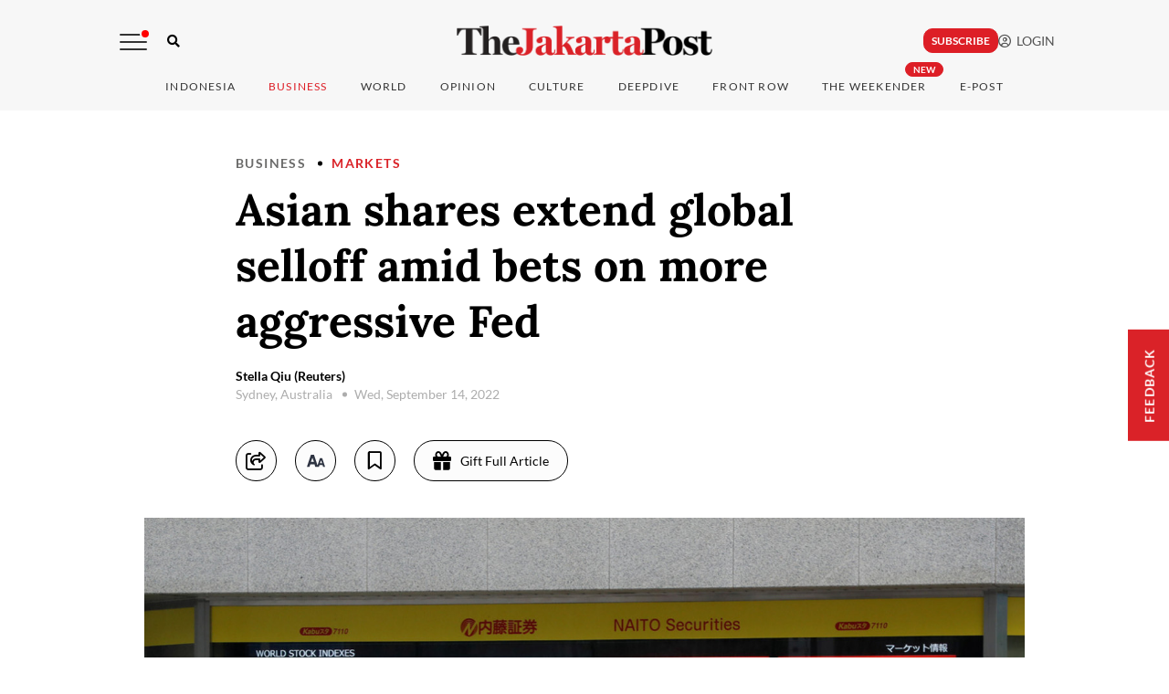

--- FILE ---
content_type: text/html; charset=UTF-8
request_url: https://asianews.network/asian-shares-extend-global-selloff-amid-bets-on-more-aggressive-fed/
body_size: 13194
content:
<script language="javascript" type="text/javascript">	
	  // alert('hi');
	        alert('You will be reading this on an ANN Member website ');
			window.open('https://www.thejakartapost.com/business/2022/09/14/asian-shares-extend-global-selloff-amid-bets-on-more-aggressive-fed.html','_self');
</script>
<!DOCTYPE html>
<html lang="en-US" class="no-js">
<head>
	<meta charset="UTF-8">
	        <meta name="viewport" content="width=device-width, initial-scale=1, maximum-scale=1" />
    	<link rel="profile" href="http://gmpg.org/xfn/11">
	<link rel="pingback" href="https://asianews.network/xmlrpc.php">
	<!--[if lt IE 9]>
	<script src="https://asianews.network/wp-content/themes/newsplus/js/html5.js"></script>
	<![endif]-->
	<meta name='robots' content='index, follow, max-image-preview:large, max-snippet:-1, max-video-preview:-1' />
<title>Asian shares extend global selloff amid bets on more aggressive Fed - Asia News NetworkAsia News Network</title>

<!-- Open Graph Meta Tags generated by Blog2Social 873 - https://www.blog2social.com -->
<meta property="og:title" content="Asian shares extend global selloff amid bets on more aggressive Fed"/>
<meta property="og:description" content="Wall Street saw its steepest fall in two years, with the safe-haven dollar posting its biggest jump since early 2020."/>
<meta property="og:url" content="/asian-shares-extend-global-selloff-amid-bets-on-more-aggressive-fed/"/>
<meta property="og:image:alt" content="Asian shares extend global selloff amid bets on more aggressive Fed"/>
<meta property="og:image" content="https://asianews.network/wp-content/uploads/2022/09/2020_03_02_87964_1583122800._large.jpg"/>
<!-- Open Graph Meta Tags generated by Blog2Social 873 - https://www.blog2social.com -->
<meta name="twitter:card" content="summary">
<meta name="twitter:title" content="Asian shares extend global selloff amid bets on more aggressive Fed"/>
<meta name="twitter:description" content="Wall Street saw its steepest fall in two years, with the safe-haven dollar posting its biggest jump since early 2020."/>
<meta name="twitter:image" content="https://asianews.network/wp-content/uploads/2022/09/2020_03_02_87964_1583122800._large.jpg"/>
<meta name="twitter:image:alt" content="Asian shares extend global selloff amid bets on more aggressive Fed"/>
<meta name="author" content="May"/>

	<!-- This site is optimized with the Yoast SEO plugin v26.7 - https://yoast.com/wordpress/plugins/seo/ -->
	<meta name="description" content="Asian shares extend global selloff amid bets on more aggressive Fed Asia News Network (ANN) is the leading regional alliance of news titles striving to bring the region closer, through an active sharing of editorial content on happenings in the region." />
	<link rel="canonical" href="https://asianews.network/asian-shares-extend-global-selloff-amid-bets-on-more-aggressive-fed/" />
	<meta name="twitter:label1" content="Written by" />
	<meta name="twitter:data1" content="May" />
	<script type="application/ld+json" class="yoast-schema-graph">{"@context":"https://schema.org","@graph":[{"@type":"Article","@id":"https://asianews.network/asian-shares-extend-global-selloff-amid-bets-on-more-aggressive-fed/#article","isPartOf":{"@id":"https://asianews.network/asian-shares-extend-global-selloff-amid-bets-on-more-aggressive-fed/"},"author":{"name":"May","@id":"https://asianews.network/#/schema/person/31706802a980a6a4169be9a0e747bbc6"},"headline":"Asian shares extend global selloff amid bets on more aggressive Fed","datePublished":"2022-09-14T23:18:28+00:00","dateModified":"2022-09-15T07:08:49+00:00","mainEntityOfPage":{"@id":"https://asianews.network/asian-shares-extend-global-selloff-amid-bets-on-more-aggressive-fed/"},"wordCount":30,"publisher":{"@id":"https://asianews.network/#organization"},"image":{"@id":"https://asianews.network/asian-shares-extend-global-selloff-amid-bets-on-more-aggressive-fed/#primaryimage"},"thumbnailUrl":"https://asianews.network/wp-content/uploads/2022/09/2020_03_02_87964_1583122800._large.jpg","keywords":["Economy"],"articleSection":["BUSINESS","Economic Affairs"],"inLanguage":"en-US"},{"@type":"WebPage","@id":"https://asianews.network/asian-shares-extend-global-selloff-amid-bets-on-more-aggressive-fed/","url":"https://asianews.network/asian-shares-extend-global-selloff-amid-bets-on-more-aggressive-fed/","name":"Asian shares extend global selloff amid bets on more aggressive Fed - Asia News Network","isPartOf":{"@id":"https://asianews.network/#website"},"primaryImageOfPage":{"@id":"https://asianews.network/asian-shares-extend-global-selloff-amid-bets-on-more-aggressive-fed/#primaryimage"},"image":{"@id":"https://asianews.network/asian-shares-extend-global-selloff-amid-bets-on-more-aggressive-fed/#primaryimage"},"thumbnailUrl":"https://asianews.network/wp-content/uploads/2022/09/2020_03_02_87964_1583122800._large.jpg","datePublished":"2022-09-14T23:18:28+00:00","dateModified":"2022-09-15T07:08:49+00:00","description":"Asian shares extend global selloff amid bets on more aggressive Fed Asia News Network (ANN) is the leading regional alliance of news titles striving to bring the region closer, through an active sharing of editorial content on happenings in the region.","breadcrumb":{"@id":"https://asianews.network/asian-shares-extend-global-selloff-amid-bets-on-more-aggressive-fed/#breadcrumb"},"inLanguage":"en-US","potentialAction":[{"@type":"ReadAction","target":["https://asianews.network/asian-shares-extend-global-selloff-amid-bets-on-more-aggressive-fed/"]}]},{"@type":"ImageObject","inLanguage":"en-US","@id":"https://asianews.network/asian-shares-extend-global-selloff-amid-bets-on-more-aggressive-fed/#primaryimage","url":"https://asianews.network/wp-content/uploads/2022/09/2020_03_02_87964_1583122800._large.jpg","contentUrl":"https://asianews.network/wp-content/uploads/2022/09/2020_03_02_87964_1583122800._large.jpg","width":1360,"height":948,"caption":"Asian shares extend global selloff amid bets on more aggressive Fed"},{"@type":"BreadcrumbList","@id":"https://asianews.network/asian-shares-extend-global-selloff-amid-bets-on-more-aggressive-fed/#breadcrumb","itemListElement":[{"@type":"ListItem","position":1,"name":"Home","item":"https://asianews.network/"},{"@type":"ListItem","position":2,"name":"Asian shares extend global selloff amid bets on more aggressive Fed"}]},{"@type":"WebSite","@id":"https://asianews.network/#website","url":"https://asianews.network/","name":"Asia News Network","description":"Bringing Asia Closer","publisher":{"@id":"https://asianews.network/#organization"},"potentialAction":[{"@type":"SearchAction","target":{"@type":"EntryPoint","urlTemplate":"https://asianews.network/?s={search_term_string}"},"query-input":{"@type":"PropertyValueSpecification","valueRequired":true,"valueName":"search_term_string"}}],"inLanguage":"en-US"},{"@type":"Organization","@id":"https://asianews.network/#organization","name":"Asia News Network","url":"https://asianews.network/","logo":{"@type":"ImageObject","inLanguage":"en-US","@id":"https://asianews.network/#/schema/logo/image/","url":"https://asianews.network/wp-content/uploads/2021/07/ANN-logo-new.jpg","contentUrl":"https://asianews.network/wp-content/uploads/2021/07/ANN-logo-new.jpg","width":388,"height":114,"caption":"Asia News Network"},"image":{"@id":"https://asianews.network/#/schema/logo/image/"}},{"@type":"Person","@id":"https://asianews.network/#/schema/person/31706802a980a6a4169be9a0e747bbc6","name":"May","image":{"@type":"ImageObject","inLanguage":"en-US","@id":"https://asianews.network/#/schema/person/image/","url":"https://asianews.network/wp-content/litespeed/avatar/23494c9101089ad44ae88ce9d2f56aac.jpg?ver=1768812798","contentUrl":"https://asianews.network/wp-content/litespeed/avatar/23494c9101089ad44ae88ce9d2f56aac.jpg?ver=1768812798","caption":"May"}}]}</script>
	<!-- / Yoast SEO plugin. -->


<link rel="alternate" type="application/rss+xml" title="Asia News Network &raquo; Feed" href="https://asianews.network/feed/" />
<link rel="alternate" type="application/rss+xml" title="Asia News Network &raquo; Comments Feed" href="https://asianews.network/comments/feed/" />
<link rel="alternate" title="oEmbed (JSON)" type="application/json+oembed" href="https://asianews.network/wp-json/oembed/1.0/embed?url=https%3A%2F%2Fasianews.network%2Fasian-shares-extend-global-selloff-amid-bets-on-more-aggressive-fed%2F" />
<link rel="alternate" title="oEmbed (XML)" type="text/xml+oembed" href="https://asianews.network/wp-json/oembed/1.0/embed?url=https%3A%2F%2Fasianews.network%2Fasian-shares-extend-global-selloff-amid-bets-on-more-aggressive-fed%2F&#038;format=xml" />
<style id='wp-img-auto-sizes-contain-inline-css' type='text/css'>
img:is([sizes=auto i],[sizes^="auto," i]){contain-intrinsic-size:3000px 1500px}
/*# sourceURL=wp-img-auto-sizes-contain-inline-css */
</style>

<link rel='stylesheet' id='newsplus-fontawesome-css' href='https://asianews.network/wp-content/plugins/newsplus-shortcodes/assets/css/font-awesome.min.css' type='text/css' media='all' />
<link rel='stylesheet' id='newsplus-shortcodes-css' href='https://asianews.network/wp-content/plugins/newsplus-shortcodes/assets/css/newsplus-shortcodes.css' type='text/css' media='all' />
<link rel='stylesheet' id='newsplus-owl-carousel-css' href='https://asianews.network/wp-content/plugins/newsplus-shortcodes/assets/css/owl.carousel.css' type='text/css' media='all' />
<link rel='stylesheet' id='newsplus-prettyphoto-css' href='https://asianews.network/wp-content/plugins/newsplus-shortcodes/assets/css/prettyPhoto.css' type='text/css' media='all' />
<link rel='stylesheet' id='wp-block-library-css' href='https://asianews.network/wp-includes/css/dist/block-library/style.min.css' type='text/css' media='all' />
<style id='global-styles-inline-css' type='text/css'>
:root{--wp--preset--aspect-ratio--square: 1;--wp--preset--aspect-ratio--4-3: 4/3;--wp--preset--aspect-ratio--3-4: 3/4;--wp--preset--aspect-ratio--3-2: 3/2;--wp--preset--aspect-ratio--2-3: 2/3;--wp--preset--aspect-ratio--16-9: 16/9;--wp--preset--aspect-ratio--9-16: 9/16;--wp--preset--color--black: #000000;--wp--preset--color--cyan-bluish-gray: #abb8c3;--wp--preset--color--white: #ffffff;--wp--preset--color--pale-pink: #f78da7;--wp--preset--color--vivid-red: #cf2e2e;--wp--preset--color--luminous-vivid-orange: #ff6900;--wp--preset--color--luminous-vivid-amber: #fcb900;--wp--preset--color--light-green-cyan: #7bdcb5;--wp--preset--color--vivid-green-cyan: #00d084;--wp--preset--color--pale-cyan-blue: #8ed1fc;--wp--preset--color--vivid-cyan-blue: #0693e3;--wp--preset--color--vivid-purple: #9b51e0;--wp--preset--gradient--vivid-cyan-blue-to-vivid-purple: linear-gradient(135deg,rgb(6,147,227) 0%,rgb(155,81,224) 100%);--wp--preset--gradient--light-green-cyan-to-vivid-green-cyan: linear-gradient(135deg,rgb(122,220,180) 0%,rgb(0,208,130) 100%);--wp--preset--gradient--luminous-vivid-amber-to-luminous-vivid-orange: linear-gradient(135deg,rgb(252,185,0) 0%,rgb(255,105,0) 100%);--wp--preset--gradient--luminous-vivid-orange-to-vivid-red: linear-gradient(135deg,rgb(255,105,0) 0%,rgb(207,46,46) 100%);--wp--preset--gradient--very-light-gray-to-cyan-bluish-gray: linear-gradient(135deg,rgb(238,238,238) 0%,rgb(169,184,195) 100%);--wp--preset--gradient--cool-to-warm-spectrum: linear-gradient(135deg,rgb(74,234,220) 0%,rgb(151,120,209) 20%,rgb(207,42,186) 40%,rgb(238,44,130) 60%,rgb(251,105,98) 80%,rgb(254,248,76) 100%);--wp--preset--gradient--blush-light-purple: linear-gradient(135deg,rgb(255,206,236) 0%,rgb(152,150,240) 100%);--wp--preset--gradient--blush-bordeaux: linear-gradient(135deg,rgb(254,205,165) 0%,rgb(254,45,45) 50%,rgb(107,0,62) 100%);--wp--preset--gradient--luminous-dusk: linear-gradient(135deg,rgb(255,203,112) 0%,rgb(199,81,192) 50%,rgb(65,88,208) 100%);--wp--preset--gradient--pale-ocean: linear-gradient(135deg,rgb(255,245,203) 0%,rgb(182,227,212) 50%,rgb(51,167,181) 100%);--wp--preset--gradient--electric-grass: linear-gradient(135deg,rgb(202,248,128) 0%,rgb(113,206,126) 100%);--wp--preset--gradient--midnight: linear-gradient(135deg,rgb(2,3,129) 0%,rgb(40,116,252) 100%);--wp--preset--font-size--small: 13px;--wp--preset--font-size--medium: 20px;--wp--preset--font-size--large: 36px;--wp--preset--font-size--x-large: 42px;--wp--preset--spacing--20: 0.44rem;--wp--preset--spacing--30: 0.67rem;--wp--preset--spacing--40: 1rem;--wp--preset--spacing--50: 1.5rem;--wp--preset--spacing--60: 2.25rem;--wp--preset--spacing--70: 3.38rem;--wp--preset--spacing--80: 5.06rem;--wp--preset--shadow--natural: 6px 6px 9px rgba(0, 0, 0, 0.2);--wp--preset--shadow--deep: 12px 12px 50px rgba(0, 0, 0, 0.4);--wp--preset--shadow--sharp: 6px 6px 0px rgba(0, 0, 0, 0.2);--wp--preset--shadow--outlined: 6px 6px 0px -3px rgb(255, 255, 255), 6px 6px rgb(0, 0, 0);--wp--preset--shadow--crisp: 6px 6px 0px rgb(0, 0, 0);}:where(.is-layout-flex){gap: 0.5em;}:where(.is-layout-grid){gap: 0.5em;}body .is-layout-flex{display: flex;}.is-layout-flex{flex-wrap: wrap;align-items: center;}.is-layout-flex > :is(*, div){margin: 0;}body .is-layout-grid{display: grid;}.is-layout-grid > :is(*, div){margin: 0;}:where(.wp-block-columns.is-layout-flex){gap: 2em;}:where(.wp-block-columns.is-layout-grid){gap: 2em;}:where(.wp-block-post-template.is-layout-flex){gap: 1.25em;}:where(.wp-block-post-template.is-layout-grid){gap: 1.25em;}.has-black-color{color: var(--wp--preset--color--black) !important;}.has-cyan-bluish-gray-color{color: var(--wp--preset--color--cyan-bluish-gray) !important;}.has-white-color{color: var(--wp--preset--color--white) !important;}.has-pale-pink-color{color: var(--wp--preset--color--pale-pink) !important;}.has-vivid-red-color{color: var(--wp--preset--color--vivid-red) !important;}.has-luminous-vivid-orange-color{color: var(--wp--preset--color--luminous-vivid-orange) !important;}.has-luminous-vivid-amber-color{color: var(--wp--preset--color--luminous-vivid-amber) !important;}.has-light-green-cyan-color{color: var(--wp--preset--color--light-green-cyan) !important;}.has-vivid-green-cyan-color{color: var(--wp--preset--color--vivid-green-cyan) !important;}.has-pale-cyan-blue-color{color: var(--wp--preset--color--pale-cyan-blue) !important;}.has-vivid-cyan-blue-color{color: var(--wp--preset--color--vivid-cyan-blue) !important;}.has-vivid-purple-color{color: var(--wp--preset--color--vivid-purple) !important;}.has-black-background-color{background-color: var(--wp--preset--color--black) !important;}.has-cyan-bluish-gray-background-color{background-color: var(--wp--preset--color--cyan-bluish-gray) !important;}.has-white-background-color{background-color: var(--wp--preset--color--white) !important;}.has-pale-pink-background-color{background-color: var(--wp--preset--color--pale-pink) !important;}.has-vivid-red-background-color{background-color: var(--wp--preset--color--vivid-red) !important;}.has-luminous-vivid-orange-background-color{background-color: var(--wp--preset--color--luminous-vivid-orange) !important;}.has-luminous-vivid-amber-background-color{background-color: var(--wp--preset--color--luminous-vivid-amber) !important;}.has-light-green-cyan-background-color{background-color: var(--wp--preset--color--light-green-cyan) !important;}.has-vivid-green-cyan-background-color{background-color: var(--wp--preset--color--vivid-green-cyan) !important;}.has-pale-cyan-blue-background-color{background-color: var(--wp--preset--color--pale-cyan-blue) !important;}.has-vivid-cyan-blue-background-color{background-color: var(--wp--preset--color--vivid-cyan-blue) !important;}.has-vivid-purple-background-color{background-color: var(--wp--preset--color--vivid-purple) !important;}.has-black-border-color{border-color: var(--wp--preset--color--black) !important;}.has-cyan-bluish-gray-border-color{border-color: var(--wp--preset--color--cyan-bluish-gray) !important;}.has-white-border-color{border-color: var(--wp--preset--color--white) !important;}.has-pale-pink-border-color{border-color: var(--wp--preset--color--pale-pink) !important;}.has-vivid-red-border-color{border-color: var(--wp--preset--color--vivid-red) !important;}.has-luminous-vivid-orange-border-color{border-color: var(--wp--preset--color--luminous-vivid-orange) !important;}.has-luminous-vivid-amber-border-color{border-color: var(--wp--preset--color--luminous-vivid-amber) !important;}.has-light-green-cyan-border-color{border-color: var(--wp--preset--color--light-green-cyan) !important;}.has-vivid-green-cyan-border-color{border-color: var(--wp--preset--color--vivid-green-cyan) !important;}.has-pale-cyan-blue-border-color{border-color: var(--wp--preset--color--pale-cyan-blue) !important;}.has-vivid-cyan-blue-border-color{border-color: var(--wp--preset--color--vivid-cyan-blue) !important;}.has-vivid-purple-border-color{border-color: var(--wp--preset--color--vivid-purple) !important;}.has-vivid-cyan-blue-to-vivid-purple-gradient-background{background: var(--wp--preset--gradient--vivid-cyan-blue-to-vivid-purple) !important;}.has-light-green-cyan-to-vivid-green-cyan-gradient-background{background: var(--wp--preset--gradient--light-green-cyan-to-vivid-green-cyan) !important;}.has-luminous-vivid-amber-to-luminous-vivid-orange-gradient-background{background: var(--wp--preset--gradient--luminous-vivid-amber-to-luminous-vivid-orange) !important;}.has-luminous-vivid-orange-to-vivid-red-gradient-background{background: var(--wp--preset--gradient--luminous-vivid-orange-to-vivid-red) !important;}.has-very-light-gray-to-cyan-bluish-gray-gradient-background{background: var(--wp--preset--gradient--very-light-gray-to-cyan-bluish-gray) !important;}.has-cool-to-warm-spectrum-gradient-background{background: var(--wp--preset--gradient--cool-to-warm-spectrum) !important;}.has-blush-light-purple-gradient-background{background: var(--wp--preset--gradient--blush-light-purple) !important;}.has-blush-bordeaux-gradient-background{background: var(--wp--preset--gradient--blush-bordeaux) !important;}.has-luminous-dusk-gradient-background{background: var(--wp--preset--gradient--luminous-dusk) !important;}.has-pale-ocean-gradient-background{background: var(--wp--preset--gradient--pale-ocean) !important;}.has-electric-grass-gradient-background{background: var(--wp--preset--gradient--electric-grass) !important;}.has-midnight-gradient-background{background: var(--wp--preset--gradient--midnight) !important;}.has-small-font-size{font-size: var(--wp--preset--font-size--small) !important;}.has-medium-font-size{font-size: var(--wp--preset--font-size--medium) !important;}.has-large-font-size{font-size: var(--wp--preset--font-size--large) !important;}.has-x-large-font-size{font-size: var(--wp--preset--font-size--x-large) !important;}
/*# sourceURL=global-styles-inline-css */
</style>

<style id='classic-theme-styles-inline-css' type='text/css'>
/*! This file is auto-generated */
.wp-block-button__link{color:#fff;background-color:#32373c;border-radius:9999px;box-shadow:none;text-decoration:none;padding:calc(.667em + 2px) calc(1.333em + 2px);font-size:1.125em}.wp-block-file__button{background:#32373c;color:#fff;text-decoration:none}
/*# sourceURL=/wp-includes/css/classic-themes.min.css */
</style>
<link rel='stylesheet' id='mpp_gutenberg-css' href='https://asianews.network/wp-content/plugins/metronet-profile-picture/dist/blocks.style.build.css' type='text/css' media='all' />
<link rel='stylesheet' id='controlpanel-bar-css-css' href='https://asianews.network/wp-content/mu-plugins/controlpanel-connector/src/../assets/css/controlpanelbar.css' type='text/css' media='all' />
<link rel='stylesheet' id='psacp-public-style-css' href='https://asianews.network/wp-content/plugins/post-slider-and-carousel-pro/assets/css/psacp-public.min.css' type='text/css' media='all' />
<link rel='stylesheet' id='s3dc-client-styles-css' href='https://asianews.network/wp-content/plugins/statut-3d-cube-1.2.4/assets/css/client-styles.css' type='text/css' media='all' />
<link rel='stylesheet' id='search-filter-plugin-styles-css' href='https://asianews.network/wp-content/plugins/search-filter-pro/public/assets/css/search-filter.min.css' type='text/css' media='all' />
<link rel='stylesheet' id='newsplus-style-css' href='https://asianews.network/wp-content/themes/newsplus/style.css' type='text/css' media='all' />
<link rel='stylesheet' id='newsplus-responsive-css' href='https://asianews.network/wp-content/themes/newsplus/responsive.css' type='text/css' media='all' />
<link rel='stylesheet' id='newsplus-user-css' href='https://asianews.network/wp-content/themes/newsplus/user.css' type='text/css' media='all' />
<link rel='stylesheet' id='tmm-css' href='https://asianews.network/wp-content/plugins/team-members/inc/css/tmm_style.css' type='text/css' media='all' />
<link rel='stylesheet' id='newsplus-child-style-css' href='https://asianews.network/wp-content/themes/newsplus-child/style.css' type='text/css' media='all' />
<link rel='stylesheet' id='owl-carousel-css' href='https://asianews.network/wp-content/plugins/kingcomposer/includes/frontend/vendors/owl-carousel/owl.carousel.css' type='text/css' media='all' />
<link rel='stylesheet' id='kc-general-css' href='https://asianews.network/wp-content/plugins/kingcomposer/assets/frontend/css/kingcomposer.min.css' type='text/css' media='all' />
<link rel='stylesheet' id='kc-animate-css' href='https://asianews.network/wp-content/plugins/kingcomposer/assets/css/animate.css' type='text/css' media='all' />
<link rel='stylesheet' id='kc-icon-1-css' href='https://asianews.network/wp-content/plugins/kingcomposer/assets/css/icons.css' type='text/css' media='all' />
<!--n2css--><!--n2js--><script type="text/javascript" src="https://asianews.network/wp-includes/js/jquery/jquery.min.js" id="jquery-core-js"></script>
<script type="text/javascript" src="https://asianews.network/wp-includes/js/jquery/jquery-migrate.min.js" id="jquery-migrate-js"></script>
<script type="text/javascript" src="https://asianews.network/wp-content/plugins/statut-3d-cube-1.2.4/assets/js/three.min.js" id="s3dc-three-js"></script>
<script type="text/javascript" src="https://asianews.network/wp-content/plugins/statut-3d-cube-1.2.4/assets/js/gsap.min.js" id="s3dc-gsap-js"></script>
<script type="text/javascript" src="https://asianews.network/wp-content/plugins/statut-3d-cube-1.2.4/assets/js/base64-assets.js" id="s3dc-base64-assets-js"></script>
<script type="text/javascript" src="https://asianews.network/wp-content/plugins/statut-3d-cube-1.2.4/assets/js/client.js" id="s3dc-client-js"></script>
<script type="text/javascript" id="search-filter-plugin-build-js-extra">
/* <![CDATA[ */
var SF_LDATA = {"ajax_url":"https://asianews.network/wp-admin/admin-ajax.php","home_url":"https://asianews.network/","extensions":[]};
//# sourceURL=search-filter-plugin-build-js-extra
/* ]]> */
</script>
<script type="text/javascript" src="https://asianews.network/wp-content/plugins/search-filter-pro/public/assets/js/search-filter-build.min.js" id="search-filter-plugin-build-js"></script>
<script type="text/javascript" src="https://asianews.network/wp-content/plugins/search-filter-pro/public/assets/js/select2.min.js" id="search-filter-plugin-select2-js"></script>
<script type="text/javascript" src="https://asianews.network/wp-content/themes/newsplus-child/popup/jquery.magnific-popup.min.js" id="magnific_popup_script-js"></script>
<link rel="https://api.w.org/" href="https://asianews.network/wp-json/" /><link rel="alternate" title="JSON" type="application/json" href="https://asianews.network/wp-json/wp/v2/posts/61197" /><link rel="EditURI" type="application/rsd+xml" title="RSD" href="https://asianews.network/xmlrpc.php?rsd" />

<link rel='shortlink' href='https://asianews.network/?p=61197' />
<script type="text/javascript">var kc_script_data={ajax_url:"https://asianews.network/wp-admin/admin-ajax.php"}</script><!-- Stream WordPress user activity plugin v4.1.1 -->
		<style type="text/css">
			.primary-nav {
				background-color:;
			}
			ul.nav-menu > li > a {
				text-shadow: none;
				color:;
			}
			.primary-nav li:hover > a {
				color:;
				border-bottom-color: ;
			}
			ul.nav-menu > li.current-menu-item > a,
			ul.nav-menu > li.current-menu-ancestor > a,
			ul.nav-menu > li.current_page_item > a,
			ul.nav-menu > li.current_page_ancestor > a {
				border-bottom-color: ;
				color:  ;
			}
			.primary-nav li ul {
				background-color:;
			}
			.primary-nav li ul li a {
				color:;
			}
			.primary-nav li ul li:hover > a {
				color:;
				background-color:;
			}
			.sb-title {
				color:;
			}
			#secondary {
				color:;
				background-color:;
			}
			#secondary .sep {
				color:;
			}
			#secondary .widget a,
			#secondary .widget ul a {
				color:;
			}
			#secondary .widget a:hover,
			#secondary .widget ul a:hover {
				color:;
			}
			.sc-title {
				color:;
			}
			#secondary .widget ul li,
			#secondary .post-list > li:after {
				border-bottom-color: ;
			}
		
			#secondary .widget ul ul {
				border-top-color: ;
			}
			#footer {
				color:;
				background-color:;
			}
			body.is-stretched.custom-background {
				background-color:;
			}
			#footer a {
				color:;
			}
			#footer a:hover {
				color:;
			}
		</style>
				<style id="newsplus-custom-css" type="text/css">
		.sp-label-archive { color:#000000;background:#ffffff;}.sp-post .entry-content, .sp-post .card-content, .sp-post.entry-classic{background:#fff9e5;}		#page {
			max-width: 1160px;
		}
		.wrap,
		.primary-nav,
		.is-boxed .top-nav,
		.is-boxed .header-slim.site-header {
			max-width: 1112px;
		}
		@media only screen and (max-width: 1208px) {
			.wrap,
			.primary-nav,
			.is-boxed .top-nav,
			.is-boxed .header-slim.site-header,
			.is-stretched .top-nav .wrap {
				max-width: calc(100% - 48px);
			}
			.is-boxed .sticky-nav,
			.is-boxed .header-slim.sticky-nav,
			.is-boxed #responsive-menu.sticky-nav {
				max-width: calc(97.5% - 48px);
			}
		}
				</style>
		<!--[if lt IE 9]>
	<script src="https://html5shim.googlecode.com/svn/trunk/html5.js"></script>
	<![endif]-->
<style type="text/css" id="newsplus_custom_css">body,body.custom-font-enabled{font-family:'Open Sans'; }h1,h2,h3,h4,h5,h6{font-family:'Open Sans'; }.primary-nav{font-family:'Open Sans'; }</style><style type="text/css">
.psacp-thumb-slider-wrap .psacp-thumb-item .psacp-thumb-cnt { height:200px !important;}
.psacp-post-slider-wrap .owl-nav .owl-next, .psacp-post-slider-wrap .owl-nav .owl-prev {display:none !important;}
.psacp-post-meta {margin:10px 0px 20px 0px !important;}
</style>
<link rel="icon" href="https://asianews.network/wp-content/uploads/2021/10/cropped-ms-icon-310x310-1-32x32.png" sizes="32x32" />
<link rel="icon" href="https://asianews.network/wp-content/uploads/2021/10/cropped-ms-icon-310x310-1-192x192.png" sizes="192x192" />
<link rel="apple-touch-icon" href="https://asianews.network/wp-content/uploads/2021/10/cropped-ms-icon-310x310-1-180x180.png" />
<meta name="msapplication-TileImage" content="https://asianews.network/wp-content/uploads/2021/10/cropped-ms-icon-310x310-1-270x270.png" />
		<style type="text/css" id="wp-custom-css">
			.kc-css-123060 { margin-left:2px !important;}
.kc-css-948375 {width:97% !important;}

.s3dc-cube-wrapper {height:400px !important;margin-bottom:-150px !important;}
canvas {margin-top:-50px !important;height:330px !important;}

.author-description p {font-size:18px !important;}

.author-description .author-title{ margin-bottom:0px !important;font-weight:600 !important;}

.statut-3d-cube-face a {
  pointer-events: auto !important;
  z-index: 10;
  position: relative;
}


.statut-3d-cube-face {
  pointer-events: auto !important;
}
.statut-3d-cube-face a {
  pointer-events: auto !important;
}


.img-border {
	border:1px solid rgba(0,0,0,.12);
}

div.wp-caption .wp-caption-text{ text-align:left;}

#block-3{text-align:right !important;}
.full-width .one-third { width:42% !Important;}

.mfp-iframe-holder .mfp-content{
	width: 36% !Important;height: 400px !Important;
}

.btn-mobile{display:none !important;}

#newsplus-recent-posts-2 .sb-title, #newsplus-recent-posts-2 .list-small .entry-meta, #newsplus-recent-posts-3 .sb-title,#newsplus-recent-posts-3 .list-small .entry-meta { display:none !important;}

#newsplus-recent-posts-2 .list-small-wrap, #newsplus-recent-posts-3 .list-small-wrap{
border: 1px solid #ccc;
    padding-left: 20px;
    padding-right: 20px;
	margin-top: 10px;padding-top:20px;}

#newsplus-recent-posts-2 .list-small-wrap h2, #newsplus-recent-posts-3 .list-small-wrap h2 { font-size:18px !important; color:#272727;}

.newsplus_recent_posts .entry-title {
    position: relative;
    padding-right: 30px; 
}

.newsplus_recent_posts .entry-title::after {
    content: "\f105"; 
    font-family: 'FontAwesome'; 
    font-weight: 900; 
    font-size: 24px;
    color: #e50b14;

    position: absolute;
    right: 0;
    top: 80%;
    transform: translateY(-50%);
}

#newsplus-recent-posts-2 .entry-list.list-small.no-image:last-child::after, #newsplus-recent-posts-3 .entry-list.list-small.no-image:last-child::after {
    display:none !important;
}


@media only screen and (max-width: 1536px) {
	.mfp-iframe-holder .mfp-content {
		width: 46% ! Important;}
}

@media only screen and (max-width: 1440px) {
	.mfp-iframe-holder .mfp-content {
		width: 50% ! Important;}
}

@media only screen and (max-width: 1280px) {
	.mfp-iframe-holder .mfp-content {
		width: 55% ! Important;}
}

@media only screen and (max-width: 1000px) {
	.mfp-iframe-holder .mfp-content {
		width: 85% ! Important;}
}

@media only screen and (max-width: 600px) {
	.full-width .one-third { width:100% !Important;}
	.btn-mobile{display:flex !important;}
	.btn-desk{display:none !important;}
	.mfp-iframe-holder .mfp-content {width:100% !important; height:480px !important;}
}

		</style>
		
	<!-- Google Tag Manager -->
<script>(function(w,d,s,l,i){w[l]=w[l]||[];w[l].push({'gtm.start':
new Date().getTime(),event:'gtm.js'});var f=d.getElementsByTagName(s)[0],
j=d.createElement(s),dl=l!='dataLayer'?'&l='+l:'';j.async=true;j.src=
'https://www.googletagmanager.com/gtm.js?id='+i+dl;f.parentNode.insertBefore(j,f);
})(window,document,'script','dataLayer','GTM-WFK73FL');</script>
<!-- End Google Tag Manager -->
<script type='text/javascript' src='https://platform-api.sharethis.com/js/sharethis.js#property=62e8e941111cf3001970874f&product=sop' async='async'></script>
<link rel='stylesheet' id='newsplus_google_fonts_open_sans300300italicregularitalic600600italic700700italic800800italic-css' href='//fonts.googleapis.com/css?family=Open+Sans%3A300%2C300italic%2Cregular%2Citalic%2C600%2C600italic%2C700%2C700italic%2C800%2C800italic&#038;ver=1cc3f48445bbacaf5a50950a161a52cd' type='text/css' media='all' />
</head>

<body class="wp-singular post-template-default single single-post postid-61197 single-format-standard wp-theme-newsplus wp-child-theme-newsplus-child kc-css-system is-boxed split-70-30 layout-ca scheme-customizer">
	<!-- Google Tag Manager (noscript) -->
<noscript><iframe src="https://www.googletagmanager.com/ns.html?id=GTM-WFK73FL"
height="0" width="0" style="display:none;visibility:hidden"></iframe></noscript>
<!-- End Google Tag Manager (noscript) -->
	        <div class="wrap top-widget-area">
        <aside id="text-3" class="twa-wrap widget_text">			<div class="textwidget"></div>
		</aside>        </div><!-- .top-widget-area -->
        <div id="page" class="hfeed site clear">
                <header id="header" class="site-header">
                <div class="wrap full-width clear">    
                    <div class="brand column one-third">
        <h4 class="site-title"><a href="https://asianews.network/" title="Asia News Network" rel="home"><img src="https://asianews.network/wp-content/uploads/2021/07/ANN-logo-new.jpg" srcset="https://asianews.network/wp-content/uploads/2021/07/ANN-logo-new.jpg 1x, https://asianews.network/wp-content/uploads/2021/07/ANN-logo-new.jpg 2x" alt="Asia News Network" /></a></h4>    </div><!-- .column one-third -->
		<div class="column one-third last">
			<aside id="block-3" class="hwa-wrap widget_block">January 22, 2026
<br>
    <div style="color:black;background-color:#e7e7e7;padding:5px 10px;text-align:justify;font-size:11px;display:none;" > We are closed Dec 31 and Jan 1, and we'll be back on Friday, Jan 2. Happy New Year! </div>
</aside>		</div><!-- .column one-third last -->
	                </div><!-- #header .wrap -->
            </header><!-- #header -->
        					<div id="responsive-menu" class="resp-main">
                        <div class="wrap">
							                         
                            <h3 class="menu-button"><span class="screen-reader-text">Menu</span>Menu<span class="toggle-icon"><span class="bar-1"></span><span class="bar-2"></span><span class="bar-3"></span></span></h3>
                        </div><!-- /.wrap -->
						<nav class="menu-drop"></nav><!-- /.menu-drop -->                        
					</div><!-- /#responsive-menu -->
				            <nav id="main-nav" class="primary-nav">
                <div class="wrap clearfix">
                    <ul id="menu-primary-menu" class="nav-menu clear"><li id="menu-item-7874" class="menu-item menu-item-type-custom menu-item-object-custom menu-item-home menu-item-7874"><a href="https://asianews.network/">Home</a></li>
<li id="menu-item-8687" class="menu-item menu-item-type-post_type menu-item-object-page menu-item-has-children menu-item-8687"><a href="https://asianews.network/domestic-affairs/">Around Asia</a>
<ul class="sub-menu">
	<li id="menu-item-11066" class="menu-item menu-item-type-custom menu-item-object-custom menu-item-11066"><a href="https://asianews.network/tag/Afghanistan/">Afghanistan</a></li>
	<li id="menu-item-9922" class="menu-item menu-item-type-custom menu-item-object-custom menu-item-9922"><a href="https://asianews.network/tag/bangladesh/">Bangladesh</a></li>
	<li id="menu-item-9923" class="menu-item menu-item-type-custom menu-item-object-custom menu-item-9923"><a href="https://asianews.network/tag/bhutan/">Bhutan</a></li>
	<li id="menu-item-9924" class="menu-item menu-item-type-custom menu-item-object-custom menu-item-9924"><a href="https://asianews.network/tag/brunei/">Brunei</a></li>
	<li id="menu-item-9925" class="menu-item menu-item-type-custom menu-item-object-custom menu-item-9925"><a href="https://asianews.network/tag/cambodia/">Cambodia</a></li>
	<li id="menu-item-9926" class="menu-item menu-item-type-custom menu-item-object-custom menu-item-9926"><a href="https://asianews.network/tag/china/">Chinese Mainland</a></li>
	<li id="menu-item-9927" class="menu-item menu-item-type-custom menu-item-object-custom menu-item-9927"><a href="https://asianews.network/tag/taiwan/">Taiwan</a></li>
	<li id="menu-item-10969" class="menu-item menu-item-type-custom menu-item-object-custom menu-item-10969"><a href="https://asianews.network/tag/hong-kong/">Hong Kong</a></li>
	<li id="menu-item-9928" class="menu-item menu-item-type-custom menu-item-object-custom menu-item-9928"><a href="https://asianews.network/tag/india/">India</a></li>
	<li id="menu-item-9929" class="menu-item menu-item-type-custom menu-item-object-custom menu-item-9929"><a href="https://asianews.network/tag/indonesia/">Indonesia</a></li>
	<li id="menu-item-9931" class="menu-item menu-item-type-custom menu-item-object-custom menu-item-9931"><a href="https://asianews.network/tag/laos/">Laos</a></li>
	<li id="menu-item-9930" class="menu-item menu-item-type-custom menu-item-object-custom menu-item-9930"><a href="https://asianews.network/tag/japan/">Japan</a></li>
	<li id="menu-item-9932" class="menu-item menu-item-type-custom menu-item-object-custom menu-item-9932"><a href="https://asianews.network/tag/malaysia/">Malaysia</a></li>
	<li id="menu-item-9933" class="menu-item menu-item-type-custom menu-item-object-custom menu-item-9933"><a href="https://asianews.network/tag/mongolia/">Mongolia</a></li>
	<li id="menu-item-9934" class="menu-item menu-item-type-custom menu-item-object-custom menu-item-9934"><a href="https://asianews.network/tag/myanmar/">Myanmar</a></li>
	<li id="menu-item-9935" class="menu-item menu-item-type-custom menu-item-object-custom menu-item-9935"><a href="https://asianews.network/tag/nepal/">Nepal</a></li>
	<li id="menu-item-9936" class="menu-item menu-item-type-custom menu-item-object-custom menu-item-9936"><a href="https://asianews.network/tag/pakistan/">Pakistan</a></li>
	<li id="menu-item-9937" class="menu-item menu-item-type-custom menu-item-object-custom menu-item-9937"><a href="https://asianews.network/tag/philippines/">Philippines</a></li>
	<li id="menu-item-9938" class="menu-item menu-item-type-custom menu-item-object-custom menu-item-9938"><a href="https://asianews.network/tag/south-korea/">South Korea</a></li>
	<li id="menu-item-11068" class="menu-item menu-item-type-custom menu-item-object-custom menu-item-11068"><a href="https://asianews.network/tag/North-Korea/">North Korea</a></li>
	<li id="menu-item-10833" class="menu-item menu-item-type-custom menu-item-object-custom menu-item-10833"><a href="https://asianews.network/tag/singapore/">Singapore</a></li>
	<li id="menu-item-9939" class="menu-item menu-item-type-custom menu-item-object-custom menu-item-9939"><a href="https://asianews.network/tag/sri-lanka/">Sri Lanka</a></li>
	<li id="menu-item-9941" class="menu-item menu-item-type-custom menu-item-object-custom menu-item-9941"><a href="https://asianews.network/tag/thailand/">Thailand</a></li>
	<li id="menu-item-9942" class="menu-item menu-item-type-custom menu-item-object-custom menu-item-9942"><a href="https://asianews.network/tag/vietnam/">Vietnam</a></li>
</ul>
</li>
<li id="menu-item-8694" class="menu-item menu-item-type-post_type menu-item-object-page menu-item-8694"><a href="https://asianews.network/region-affair/">Geopolitics</a></li>
<li id="menu-item-93179" class="menu-item menu-item-type-post_type menu-item-object-page menu-item-has-children menu-item-93179"><a href="https://asianews.network/in-depth/">In–Depth</a>
<ul class="sub-menu">
	<li id="menu-item-59146" class="menu-item menu-item-type-post_type menu-item-object-page menu-item-59146"><a href="https://asianews.network/indepth-inside-pacific-islands/">Inside Pacific Islands</a></li>
	<li id="menu-item-59145" class="menu-item menu-item-type-post_type menu-item-object-page menu-item-59145"><a href="https://asianews.network/in-depth-celebrating-the-k-wave/">Celebrating the K-wave</a></li>
	<li id="menu-item-93180" class="menu-item menu-item-type-post_type menu-item-object-page menu-item-93180"><a href="https://asianews.network/ai-chatbot/">The meteoric rise of Chatbots,<br /> and the lurking risks</a></li>
</ul>
</li>
<li id="menu-item-8689" class="menu-item menu-item-type-post_type menu-item-object-page menu-item-has-children menu-item-8689"><a href="https://asianews.network/business/">Business</a>
<ul class="sub-menu">
	<li id="menu-item-10765" class="menu-item menu-item-type-custom menu-item-object-custom menu-item-10765"><a href="https://asianews.network/category/business/technology/">Technology</a></li>
	<li id="menu-item-10766" class="menu-item menu-item-type-custom menu-item-object-custom menu-item-10766"><a href="https://asianews.network/category/business/economic-affairs/">Economic Affairs</a></li>
	<li id="menu-item-10767" class="menu-item menu-item-type-custom menu-item-object-custom menu-item-10767"><a href="https://asianews.network/category/business/corporate-buzz/">Corporate Buzz</a></li>
	<li id="menu-item-10768" class="menu-item menu-item-type-custom menu-item-object-custom menu-item-10768"><a href="https://asianews.network/category/business/big-picture/">Big Picture</a></li>
	<li id="menu-item-10769" class="menu-item menu-item-type-custom menu-item-object-custom menu-item-10769"><a href="https://asianews.network/category/business/policy-matters/">Policy matters</a></li>
	<li id="menu-item-53064" class="menu-item menu-item-type-taxonomy menu-item-object-category menu-item-53064"><a href="https://asianews.network/category/business/agriculture/">Agriculture</a></li>
	<li id="menu-item-10770" class="menu-item menu-item-type-custom menu-item-object-custom menu-item-10770"><a href="https://asianews.network/category/business/transportation/">Transportation</a></li>
	<li id="menu-item-54215" class="menu-item menu-item-type-taxonomy menu-item-object-category menu-item-54215"><a href="https://asianews.network/category/business/energy/">Energy</a></li>
	<li id="menu-item-10771" class="menu-item menu-item-type-custom menu-item-object-custom menu-item-10771"><a href="#">Markets</a></li>
	<li id="menu-item-10772" class="menu-item menu-item-type-custom menu-item-object-custom menu-item-10772"><a href="https://asianews.network/tag/gaming/">Gaming</a></li>
</ul>
</li>
<li id="menu-item-8692" class="menu-item menu-item-type-post_type menu-item-object-page menu-item-8692"><a href="https://asianews.network/opinion/">Opinion</a></li>
<li id="menu-item-7883" class="menu-item menu-item-type-custom menu-item-object-custom menu-item-has-children menu-item-7883"><a href="https://asianews.network/life-style/">Lifestyle</a>
<ul class="sub-menu">
	<li id="menu-item-92276" class="menu-item menu-item-type-custom menu-item-object-custom menu-item-92276"><a href="https://asianews.network/category/sports-games/">Sport &#038; Games</a></li>
	<li id="menu-item-10773" class="menu-item menu-item-type-custom menu-item-object-custom menu-item-10773"><a href="https://asianews.network/category/lifestyle/work-life/">Work &#038; Life</a></li>
	<li id="menu-item-10780" class="menu-item menu-item-type-custom menu-item-object-custom menu-item-10780"><a href="https://asianews.network/category/lifestyle/social-media/">Social Media</a></li>
	<li id="menu-item-53069" class="menu-item menu-item-type-taxonomy menu-item-object-category menu-item-53069"><a href="https://asianews.network/category/lifestyle/culture/">Culture</a></li>
	<li id="menu-item-10774" class="menu-item menu-item-type-custom menu-item-object-custom menu-item-10774"><a href="https://asianews.network/category/lifestyle/entertainment-the-arts/">Entertainment &#038; Arts</a></li>
	<li id="menu-item-10775" class="menu-item menu-item-type-custom menu-item-object-custom menu-item-10775"><a href="https://asianews.network/category/lifestyle/asian-flavours/">Asian Flavours</a></li>
	<li id="menu-item-10776" class="menu-item menu-item-type-custom menu-item-object-custom menu-item-10776"><a href="https://asianews.network/category/lifestyle/books/">Books</a></li>
	<li id="menu-item-10778" class="menu-item menu-item-type-custom menu-item-object-custom menu-item-10778"><a href="https://asianews.network/category/lifestyle/travel-and-tourism/">Travel &#038; Tourism</a></li>
	<li id="menu-item-10782" class="menu-item menu-item-type-custom menu-item-object-custom menu-item-10782"><a href="https://asianews.network/category/lifestyle/nature/">Nature</a></li>
</ul>
</li>
<li id="menu-item-9116" class="menu-item menu-item-type-post_type menu-item-object-page menu-item-9116"><a href="https://asianews.network/about-us/">About us</a></li>
<li id="menu-item-11865" class="menu-item menu-item-type-custom menu-item-object-custom menu-item-11865"><a href="https://asianews.network/?s=" title="Search all story"><i class="fa fa-search" aria-hidden="true"></i></a></li>
</ul>     
                    
                </div><!-- .primary-nav .wrap -->
            </nav><!-- #main-nav -->
		
		        <div id="main">
            <div class="wrap clearfix">
            	<div class="main-row clearfix"> <header class="entry-header single-meta">
                                <ol itemscope itemtype="https://schema.org/BreadcrumbList" class="breadcrumbs"><li itemprop="itemListElement" itemscope itemtype="https://schema.org/ListItem"><a itemprop="item" href="https://asianews.network"><span itemprop="name">Home</span></a><meta itemprop="position" content="1" /></li><li itemprop="itemListElement" itemscope itemtype="https://schema.org/ListItem"><a itemprop="item" href="https://asianews.network/category/business/"><span itemprop="name">BUSINESS</span></a><meta itemprop="position" content="2" /></li><li itemprop="itemListElement" itemscope itemtype="https://schema.org/ListItem"><span itemprop="name">Asian shares extend global selloff amid bets on more aggressive Fed</span><meta itemprop="position" content="3" /></ol><h1 class="entry-title">Asian shares extend global selloff amid bets on more aggressive Fed</h1><p style="color:rgba(0,0,0,.7);font-size:18px">Wall Street saw its steepest fall in two years, with the safe-haven dollar posting its biggest jump since early 2020.</p><p style="color: rgb(153, 153, 153) !important;">	                            
</header>
<div id="primary" class="site-content" style='padding-right:20px !important;'>
	<div class="primary-row">
        <div id="content" role="main">
			
			
                    <article  id="post-61197" class="newsplus main-article post-61197 post type-post status-publish format-standard has-post-thumbnail hentry category-business category-economic-affairs tag-economy">
                                                <header class="entry-header single-meta">
                                <div class="single-post-thumb"><img src="https://asianews.network/wp-content/uploads/bfi_thumb/2020_03_02_87964_1583122800._large-76jvyeiwh70q4vd1ru37iwplswfn9cwt8mcuo3zftq8.jpg" class="attachment-post-thumbnail wp-post-image" alt="2020_03_02_87964_1583122800._large.jpg"></div>                            </header>
                        
                        <div class="entry-content articlebody">
							 <p style="font-size:14px;color:#999 !important"><i class="fa fa-calendar" aria-hidden="true"  style="color:#999"></i>  September 15, 2022</p>                            <p>Wall Street saw its steepest fall in two years, with the safe-haven dollar posting its biggest jump since early 2020.</p>
                        </div><!-- .entry-content -->

                        <footer class="entry-footer">
                            <div class="tag-wrap"><ul class="tag-list"><li><a href="https://asianews.network/tag/economy/" rel="tag">Economy</a></li></ul></div>                        </footer><!-- .entry-footer -->
											
                    </article><!-- #post-61197 -->

                    			<nav class="navigation post-navigation" role="navigation" aria-label="Posts">
		<h2 class="screen-reader-text">Post navigation</h2>
		<div class="nav-links">
						<div class="nav-previous"><a href="https://asianews.network/south-korea-to-invest-67-trillion-won-to-spur-provincial-economy/"  target="_self" rel="prev"><span class="meta-nav" aria-hidden="true">Previous</span> <span class="screen-reader-text">Previous post:</span> <span class="post-title">South Korea to invest 67 trillion won to spur provincial economy</span></a></div>			
			
						<div class="nav-next"><a href="https://www.thedailystar.net/news/asia/south-asia/news/roadside-bomb-claimed-pak-taliban-kills-eight-3119606#main-content"  target="_blank"  rel="next"><span class="meta-nav" aria-hidden="true">Next</span> <span class="screen-reader-text">Next post:</span> <span class="post-title">Roadside bomb claimed by Pakistan’s Taliban kills eight</span></a></div>			</div>
	</nav>
			
<div id="comments" class="comments-area">

	
</div><!-- #comments -->
			
			
        </div><!-- #content -->
            </div><!-- .primary-row -->
</div><!-- #primary -->
<div id="sidebar" class="widget-area" role="complementary">
<aside id="custom_html-8" class="widget_text widget widget_custom_html"><div class="textwidget custom-html-widget"><h2 class="newsplus-title st-label red fs-14 kc-elm kc-css-386193"><span class="main-text">SPECIAL REPORTS</span></h2></div></aside><aside id="custom_html-5" class="widget_text widget widget_custom_html"><div class="textwidget custom-html-widget"><div class='s3dc-dataset' data-side1='https://asianews.network/wp-content/uploads/2026/01/st-sp-2.jpg' data-side2='https://asianews.network/wp-content/uploads/2026/01/bb-sp.jpg' data-side3='https://asianews.network/wp-content/uploads/2026/01/tk-sp-1.jpg' data-side4='https://asianews.network/wp-content/uploads/2026/01/st-sp-3.jpg' data-link1='https://asianews.network/scrapping-direct-regional-elections-in-indonesia-shifts-power-to-elites-analysts-warn/' data-link2='https://asianews.network/why-everything-costs-more/' data-link3='https://asianews.network/how-far-should-abortion-limits-stretch-in-korea/' data-link4='https://asianews.network/direct-flights-to-china-too-atrocious-fly-to-hong-kong-first-then-switch-to-high-speed-rail/' data-target='_blank' data-clickable='1' data-antialiasing='1' ></div></div></aside><aside id="custom_html-21" class="widget_text widget widget_custom_html"><div class="textwidget custom-html-widget"><p style="text-align: center;"><em>Double-click to read</em></p></div></aside><aside id="custom_html-6" class="widget_text widget widget_custom_html"><div class="textwidget custom-html-widget"><div style="background-color:#393a39;color:#000;padding-left:15px;padding-bottom:20px"><h3 style="text-align: center; color: #ffffff; font-size: 20px !important;line-height:24px; padding-top: 30px;font-weight:400 !important;">Sign up ANN Newsletter</h3>



<div class="button-group btn-desk" style="display: flex; gap: 10px; justify-content: center; align-items: center;"><a class="subscribePopupD" href="'#'"><button class="btn red-btn" style="padding: 10px 20px; font-size: 18px; border: none; border-radius: 0px; cursor: pointer; color: white; width: 240px; background: linear-gradient(to bottom, #a4080f, red);">THE ANN DISPATCH</button></a></div>
<div class="button-group btn-desk" style="display: flex; gap: 10px; justify-content: center; align-items: center; padding-top: 15px; padding-bottom: 15px;"><a class="subscribePopupL" href="'#'"><button class="btn grey-btn" style="padding: 10px 20px; font-size: 18px; border: none; border-radius: 0px; cursor: pointer; color: #000; width: 240px; background: linear-gradient(to bottom, #e7e7e7, #666);">ANN LIFE</button></a></div>
<div class="button-group btn-mobile" style="display: flex; gap: 10px; justify-content: center; align-items: center;"><a class="subscribePopupDM" href="'#'"><button class="btn red-btn" style="padding: 10px 20px; font-size: 18px; border: none; border-radius: 0px; cursor: pointer; color: white; width: 240px; background: linear-gradient(to bottom, #a4080f, red);">THE ANN DISPATCH</button></a></div>
<div class="button-group btn-mobile" style="display: flex; gap: 10px; justify-content: center; align-items: center; padding-top: 15px; padding-bottom: 15px;"><a class="subscribePopupLM" href="'#'"><button class="btn grey-btn" style="padding: 10px 20px; font-size: 18px; border: none; border-radius: 0px; cursor: pointer; color: #000; width: 240px; background: linear-gradient(to bottom, #e7e7e7, #666);">ANN LIFE</button></a></div>


</div></div></aside><aside id="custom_html-7" class="widget_text widget widget_custom_html"><div class="textwidget custom-html-widget"><div style="background-color:#f1f1f1;color:#000;padding-left:15px;padding-bottom:20px">
	<h3 style="padding-top:10px;padding-bottom:5px">
		Follow Us
	</h3>
	
	<ul>
		<li style="display:inline"><a href="https://www.facebook.com/TheAsiaNewsNetwork/">	<img src="https://asianews.network/wp-content/uploads/2021/06/facebook.png"></a></li>
		<li style="display:inline"><a href="https://twitter.com/asianewsnetwork">	<img src="https://asianews.network/wp-content/uploads/2021/06/twitter.png"></a></li>
	</ul>

	
</div></div></aside></div><!-- #sidebar -->            </div><!-- .row -->
        </div><!-- #main .wrap -->
    </div><!-- #main -->
            <div id="secondary" class="columns-1" role="complementary" style='background-color:#e7e7e7'>
			
            <div class="wrap clearfix">
                <div class="row">

                <aside id="text-2" class="widget widget_text">			<div class="textwidget"><section id="fullwidth-bg" class="kc-elm kc-css-97190 kc_row">
<div class="kc-row-container kc-container sponsor-about">
<div class="kc-wrap-columns">
<div class="kc-elm kc-css-991655 kc_col-sm-12 kc_column kc_col-sm-12">
<div class="kc-col-container">
<div class="kc-elm kc-css-783225 kc_row kc_row_inner">
<div class="kc-elm kc-css-376562 kc_col-of-5 kc_column_inner kc_col-of-5">
<div class="kc_wrapper kc-col-inner-container">
<div class="kc-elm kc-css-828313 kc_shortcode kc_single_image">
<p><a title="" href="https://kuenselonline.com/" target="_self"><br />
<img decoding="async" class="" src="https://asianews.network/wp-content/uploads/2021/06/kunsel.png" alt="" /> </a></p>
</div>
</div>
</div>
<div class="kc-elm kc-css-353988 kc_col-of-5 kc_column_inner kc_col-of-5">
<div class="kc_wrapper kc-col-inner-container">
<div class="kc-elm kc-css-434085 kc_shortcode kc_single_image">
<p><a title="" href="https://borneobulletin.com.bn/" target="_self"><br />
<img decoding="async" class="" src="https://asianews.network/wp-content/uploads/2021/06/bblogo-1.png" alt="" /> </a></p>
</div>
</div>
</div>
<div class="kc-elm kc-css-347188 kc_col-of-5 kc_column_inner kc_col-of-5">
<div class="kc_wrapper kc-col-inner-container">
<div class="kc-elm kc-css-846632 kc_shortcode kc_single_image">
<p><a title="" href="https://www.phnompenhpost.com/" target="_self"><br />
<img decoding="async" class="" src="https://asianews.network/wp-content/uploads/2021/06/phanonphen.png" alt="" /> </a></p>
</div>
</div>
</div>
<div class="kc-elm kc-css-646370 kc_col-of-5 kc_column_inner kc_col-of-5">
<div class="kc_wrapper kc-col-inner-container">
<div class="kc-elm kc-css-645882 kc_shortcode kc_single_image">
<p><a title="" href="https://www.chinadaily.com.cn/" target="_self"><br />
<img decoding="async" class="" src="https://asianews.network/wp-content/uploads/2021/06/china-daily1.png" alt="" /> </a></p>
</div>
</div>
</div>
<div class="kc-elm kc-css-557327 kc_col-of-5 kc_column_inner kc_col-of-5">
<div class="kc_wrapper kc-col-inner-container">
<div class="kc-elm kc-css-423428 kc_shortcode kc_single_image">
<p><a title="" href="https://www.thedailystar.net/" target="_self"><br />
<img decoding="async" class="" src="https://asianews.network/wp-content/uploads/2021/06/the-daily1.png" alt="" /> </a></p>
</div>
</div>
</div>
</div>
<div class="kc-elm kc-css-929372" style="height: 0px; clear: both; width: 100%;"></div>
<div class="kc-elm kc-css-158814 kc_row kc_row_inner">
<div class="kc-elm kc-css-351481 kc_col-of-5 kc_column_inner kc_col-of-5">
<div class="kc_wrapper kc-col-inner-container">
<div class="kc-elm kc-css-788115 kc_shortcode kc_single_image">
<p><a title="" href="https://www.thestatesman.com/" target="_self"><br />
<img decoding="async" class="" src="https://asianews.network/wp-content/uploads/2021/06/the-statesman-logo-new.png" alt="" /> </a></p>
</div>
</div>
</div>
<div class="kc-elm kc-css-887910 kc_col-of-5 kc_column_inner kc_col-of-5">
<div class="kc_wrapper kc-col-inner-container">
<div class="kc-elm kc-css-471691 kc_shortcode kc_single_image">
<p><a title="" href="https://www.thejakartapost.com/" target="_self"><br />
<img decoding="async" class="" src="https://asianews.network/wp-content/uploads/2021/06/logojakpostbig1.png" alt="" /> </a></p>
</div>
</div>
</div>
<div class="kc-elm kc-css-708380 kc_col-of-5 kc_column_inner kc_col-of-5">
<div class="kc_wrapper kc-col-inner-container">
<div class="kc-elm kc-css-197072 kc_shortcode kc_single_image">
<p><a title="" href="https://japannews.yomiuri.co.jp/" target="_self"><br />
<img decoding="async" class="" src="https://asianews.network/wp-content/uploads/2022/03/The-Japan-News-LOGO-small.jpg" alt="" /> </a></p>
</div>
</div>
</div>
<div class="kc-elm kc-css-201293 kc_col-of-5 kc_column_inner kc_col-of-5">
<div class="kc_wrapper kc-col-inner-container">
<div class="kc-elm kc-css-472852 kc_shortcode kc_single_image">
<p><a title="" href="https://www.vientianetimes.org.la/" target="_self"><br />
<img decoding="async" class="" src="https://asianews.network/wp-content/uploads/2021/06/vien.png" alt="" /> </a></p>
</div>
</div>
</div>
<div class="kc-elm kc-css-706590 kc_col-of-5 kc_column_inner kc_col-of-5">
<div class="kc_wrapper kc-col-inner-container">
<div class="kc-elm kc-css-258358 kc_shortcode kc_single_image">
<p><a title="" href="https://www.vientianetimes.org.la/" target="_self"><br />
<img decoding="async" class="" src="https://asianews.network/wp-content/uploads/2021/06/mysinchew_logo1.png" alt="" /> </a></p>
</div>
</div>
</div>
</div>
<div class="kc-elm kc-css-936566" style="height: 0px; clear: both; width: 100%;"></div>
<div class="kc-elm kc-css-4299 kc_row kc_row_inner">
<div class="kc-elm kc-css-699310 kc_col-of-5 kc_column_inner kc_col-of-5">
<div class="kc_wrapper kc-col-inner-container">
<div class="kc-elm kc-css-675588 kc_shortcode kc_single_image">
<p><a title="" href="https://www.thestar.com.my/" target="_self"><br />
<img decoding="async" class="" src="https://asianews.network/wp-content/uploads/2024/03/The-star-logo-member-1.png" alt="" /> </a></p>
</div>
</div>
</div>
<div class="kc-elm kc-css-602105 kc_col-of-5 kc_column_inner kc_col-of-5">
<div class="kc_wrapper kc-col-inner-container">
<div class="kc-elm kc-css-607341 kc_shortcode kc_single_image">
<p><a title="" href="https://mongolia.gogo.mn/" target="_self"><br />
<img decoding="async" class="" src="https://asianews.network/wp-content/uploads/2021/06/gogo-logo-mongolia.png" alt="" /> </a></p>
</div>
</div>
</div>
<div class="kc-elm kc-css-135088 kc_col-of-5 kc_column_inner kc_col-of-5">
<div class="kc_wrapper kc-col-inner-container">
<div class="kc-elm kc-css-902166 kc_shortcode kc_single_image">
<p><a title="" href="https://news-eleven.com/" target="_self"><br />
<img decoding="async" class="" src="https://asianews.network/wp-content/uploads/2021/06/eleven-logo.png" alt="" /> </a></p>
</div>
</div>
</div>
<div class="kc-elm kc-css-915266 kc_col-of-5 kc_column_inner kc_col-of-5">
<div class="kc_wrapper kc-col-inner-container">
<div class="kc-elm kc-css-965674 kc_shortcode kc_single_image">
<p><a title="" href="https://kathmandupost.com/" target="_self"><br />
<img decoding="async" class="" src="https://asianews.network/wp-content/uploads/2021/06/thekathmandupost-logo1.png" alt="" /> </a></p>
</div>
</div>
</div>
<div class="kc-elm kc-css-568179 kc_col-of-5 kc_column_inner kc_col-of-5">
<div class="kc_wrapper kc-col-inner-container">
<div class="kc-elm kc-css-930437 kc_shortcode kc_single_image">
<p><a title="" href="https://www.dawn.com/" target="_self"><br />
<img decoding="async" class="" src="https://asianews.network/wp-content/uploads/2021/06/dawn-logo.png" alt="" /> </a></p>
</div>
</div>
</div>
</div>
<div class="kc-elm kc-css-30065" style="height: 0px; clear: both; width: 100%;"></div>
<div class="kc-elm kc-css-248327 kc_row kc_row_inner">
<div class="kc-elm kc-css-916322 kc_col-of-5 kc_column_inner kc_col-of-5">
<div class="kc_wrapper kc-col-inner-container">
<div class="kc-elm kc-css-728282 kc_shortcode kc_single_image">
<p><a title="" href="https://www.inquirer.net/" target="_self"><br />
<img decoding="async" class="" src="https://asianews.network/wp-content/uploads/2021/06/inquirerdotnet_20161.png" alt="" /> </a></p>
</div>
</div>
</div>
<div class="kc-elm kc-css-406618 kc_col-of-5 kc_column_inner kc_col-of-5">
<div class="kc_wrapper kc-col-inner-container">
<div class="kc-elm kc-css-764289 kc_shortcode kc_single_image">
<p><a title="" href="http://www.straitstimes.com" target="_self"><br />
<img decoding="async" class="" src="https://asianews.network/wp-content/uploads/2021/06/the-straits-times-logo1.png" alt="" /> </a></p>
</div>
</div>
</div>
<div class="kc-elm kc-css-294610 kc_col-of-5 kc_column_inner kc_col-of-5">
<div class="kc_wrapper kc-col-inner-container">
<div class="kc-elm kc-css-908449 kc_shortcode kc_single_image">
<p><a title="" href="http://www.koreaherald.com/" target="_self"><br />
<img decoding="async" class="" src="https://asianews.network/wp-content/uploads/2021/06/Korea-Herald1.png" alt="" /> </a></p>
</div>
</div>
</div>
<div class="kc-elm kc-css-627450 kc_col-of-5 kc_column_inner kc_col-of-5">
<div class="kc_wrapper kc-col-inner-container">
<div class="kc-elm kc-css-396640 kc_shortcode kc_single_image">
<p><a title="" href="https://www.nationthailand.com/" target="_self"><br />
<img decoding="async" class="" src="https://asianews.network/wp-content/uploads/2024/03/The-nation-logo-member-1.png" alt="" /> </a></p>
</div>
</div>
</div>
<div class="kc-elm kc-css-505671 kc_col-of-5 kc_column_inner kc_col-of-5">
<div class="kc_wrapper kc-col-inner-container">
<div class="kc-elm kc-css-938674 kc_shortcode kc_single_image">
<p><a title="" href="https://vietnamnews.vn/" target="_self"><br />
<img decoding="async" class="" src="https://asianews.network/wp-content/uploads/2021/06/vvietnam-logo.png" alt="" /> </a></p>
</div>
</div>
</div>
</div>
<div class="kc-elm kc-css-65972" style="height: 0px; clear: both; width: 100%;"></div>
<div class="kc-elm kc-css-308381" style="height: 0px; clear: both; width: 100%;"></div>
</div>
</div>
</div>
</div>
</section>
</div>
		</aside>                </div><!-- /.row -->
            </div><!-- #secondary .wrap -->
        </div><!-- #secondary -->
    
    <footer id="footer">
        <div class="wrap clear">
            <div class="notes-left">Copyright © 2018 - 2024 Asia News Network. All rights reserved.
</div><!-- .notes-left -->
            <div class="notes-right"><ul style='margin-bottom:0px'><li style="display:inline;margin-bottom:0px">
<a href="https://www.facebook.com/TheAsiaNewsNetwork/"><img src="https://asianews.network/wp-content/uploads/2021/06/fb-icon.png"></a>
</li>
<li style="display:inline;margin-bottom:0px">
<a href="https://twitter.com/asianewsnetwork"><img src="https://asianews.network/wp-content/uploads/2021/06/tw-icon.png"></a>
</li>

</ul></div><!-- .notes-right -->
        </div><!-- #footer wrap -->
    </footer><!-- #footer -->
 
    <div class="fixed-widget-bar fixed-left">
        <aside id="text-5" class="fwa-wrap widget_text">			<div class="textwidget"></div>
		</aside>    </div><!-- /.fixed-left -->
    
    <div class="fixed-widget-bar fixed-right">
            </div><!-- /.fixed-right -->

</div> <!-- #page -->

<div class="scroll-to-top"><a href="#" title="Scroll to top"><span class="sr-only">scroll to top</span></a></div><!-- .scroll-to-top -->
<script type="speculationrules">
{"prefetch":[{"source":"document","where":{"and":[{"href_matches":"/*"},{"not":{"href_matches":["/wp-*.php","/wp-admin/*","/wp-content/uploads/*","/wp-content/*","/wp-content/plugins/*","/wp-content/themes/newsplus-child/*","/wp-content/themes/newsplus/*","/*\\?(.+)"]}},{"not":{"selector_matches":"a[rel~=\"nofollow\"]"}},{"not":{"selector_matches":".no-prefetch, .no-prefetch a"}}]},"eagerness":"conservative"}]}
</script>
<script type="text/javascript" src="https://asianews.network/wp-includes/js/imagesloaded.min.js" id="imagesloaded-js"></script>
<script type="text/javascript" src="https://asianews.network/wp-includes/js/masonry.min.js" id="masonry-js"></script>
<script type="text/javascript" src="https://asianews.network/wp-includes/js/jquery/jquery.masonry.min.js" id="jquery-masonry-js"></script>
<script type="text/javascript" src="https://asianews.network/wp-content/plugins/newsplus-shortcodes/assets/js/custom.js" id="newsplus-custom-js-js"></script>
<script type="text/javascript" src="https://asianews.network/wp-content/plugins/newsplus-shortcodes/assets/js/jquery.easing.min.js" id="jq-easing-js"></script>
<script type="text/javascript" src="https://asianews.network/wp-content/plugins/newsplus-shortcodes/assets/js/owl.carousel.min.js" id="newsplus-jq-owl-carousel-js"></script>
<script type="text/javascript" src="https://asianews.network/wp-content/plugins/newsplus-shortcodes/assets/js/jquery.prettyPhoto.js" id="newsplus-prettyphoto-js-js"></script>
<script type="text/javascript" src="https://asianews.network/wp-content/plugins/newsplus-shortcodes/assets/js/jquery.marquee.min.js" id="jq-marquee-js"></script>
<script type="text/javascript" src="https://asianews.network/wp-content/plugins/metronet-profile-picture/js/mpp-frontend.js" id="mpp_gutenberg_tabs-js"></script>
<script type="text/javascript" id="controlpanel-bar-js-js-extra">
/* <![CDATA[ */
var controlpanelBarData = {"nonce":"0cb4b74f32","ajaxUrl":"https://asianews.network/wp-admin/admin-ajax.php"};
//# sourceURL=controlpanel-bar-js-js-extra
/* ]]> */
</script>
<script type="text/javascript" src="https://asianews.network/wp-content/mu-plugins/controlpanel-connector/src/../assets/js/controlpanelbar.js" id="controlpanel-bar-js-js"></script>
<script type="text/javascript" src="https://asianews.network/wp-includes/js/jquery/ui/core.min.js" id="jquery-ui-core-js"></script>
<script type="text/javascript" src="https://asianews.network/wp-includes/js/jquery/ui/datepicker.min.js" id="jquery-ui-datepicker-js"></script>
<script type="text/javascript" id="jquery-ui-datepicker-js-after">
/* <![CDATA[ */
jQuery(function(jQuery){jQuery.datepicker.setDefaults({"closeText":"Close","currentText":"Today","monthNames":["January","February","March","April","May","June","July","August","September","October","November","December"],"monthNamesShort":["Jan","Feb","Mar","Apr","May","Jun","Jul","Aug","Sep","Oct","Nov","Dec"],"nextText":"Next","prevText":"Previous","dayNames":["Sunday","Monday","Tuesday","Wednesday","Thursday","Friday","Saturday"],"dayNamesShort":["Sun","Mon","Tue","Wed","Thu","Fri","Sat"],"dayNamesMin":["S","M","T","W","T","F","S"],"dateFormat":"MM d, yy","firstDay":1,"isRTL":false});});
//# sourceURL=jquery-ui-datepicker-js-after
/* ]]> */
</script>
<script type="text/javascript" id="custom-js-extra">
/* <![CDATA[ */
var ss_custom = {"top_bar_sticky":"","main_bar_sticky":"true","expand_menu_text":"Expand or collapse submenu","header_style":"three-col","mobile_sticky":"true","collapse_lists":"","enable_responsive_menu":"true"};
//# sourceURL=custom-js-extra
/* ]]> */
</script>
<script type="text/javascript" src="https://asianews.network/wp-content/themes/newsplus/js/custom.js" id="custom-js"></script>
<script type="text/javascript" src="https://asianews.network/wp-content/plugins/kingcomposer/assets/frontend/js/kingcomposer.min.js" id="kc-front-scripts-js"></script>
  <link rel='stylesheet' id='font-awesome-css'  href='https://asianews.network/wp-content/themes/newsplus-child/popup/magnific-popup.css' type='text/css' media='all' />
<script type="text/javascript" language="javascript">
	
	jQuery(document).ready(function ($) {
	
		  
		    // New Subscrive
		  $('.subscribePopup').magnificPopup({
				  items: {
						 src: 'https://asianews.network/subscribe-popup/'
					 },
				  type: 'iframe',
		
		  });
			 
       $('.subscribePopupD').magnificPopup({
				  items: {
						 src: 'https://asianews.network/the-ann-dispatch-pop-up/'
					 },
				  type: 'iframe',
		
		  });
			 
      $('.subscribePopupDM').magnificPopup({
				  items: {
						 src: 'https://asianews.network/the-ann-dispatch-pop-up-mobile/'
					 },
				  type: 'iframe',
		
		  });
      
       $('.subscribePopupL').magnificPopup({
				  items: {
						 src: 'https://asianews.network/ann-life-pop-up/'
					 },
				  type: 'iframe',
		
		  });
			 
       $('.subscribePopupLM').magnificPopup({
				  items: {
						 src: 'https://asianews.network/ann-life-pop-up-mobile/'
					 },
				  type: 'iframe',
		
		  });
	
			 
			$( ".owl-prev").html('<i class="fas fa-angle-left" style="font-size:24px;float:right;color:#e50b14"></i>');
			$( ".owl-next").html('<i class="fas fa-angle-right" style="font-size:24px;float:right;color:#e50b14"></i>');
			 


    

			

	});
	
	function popup_alert()
	{
		alert('You will be reading this on an ANN Member website');
	}
    
   
   


</script>




</body>
</html><style>
	.articlebody {font-size:16px !important;}
</style>

--- FILE ---
content_type: text/html; charset=UTF-8
request_url: https://www.thejakartapost.com/business/2022/09/14/asian-shares-extend-global-selloff-amid-bets-on-more-aggressive-fed.html
body_size: 25533
content:
<!doctype html>
<html lang="en">
    <head>
        <meta charset="utf-8">
<meta http-equiv="X-UA-Compatible" content="IE=edge">
<meta name="viewport" content="width=device-width, initial-scale=1.0">
<title>Asian shares extend global selloff amid bets on more aggressive Fed - Markets - The Jakarta Post</title>

<meta name="base-url" content="https://www.thejakartapost.com">
<meta name="csrf-token" content="Hqu6hOSrpgY1jps5Js1bM296P6Z0SLUchtq2lsbD">
<meta name="cdb-id" content="acb46bb3015c754a01ddf4e65a038c3d">
<meta name="path" content="business/2022/09/14/asian-shares-extend-global-selloff-amid-bets-on-more-aggressive-fed.html">
<meta name="tjp-sub-channel" content="77">
<meta name="tjp-sub-channel-name" content="markets">

<meta name="keywords" content="Asian-market,global-markets,stocks,Federal-Reserve,inflation" itemprop="keywords">
<meta name="description" content="Asian shares extend global selloff amid bets on more aggressive Fed - Markets - The Jakarta Post" itemprop="description">
<meta name="author" content="The Jakarta Post">
<meta name="srv" content="ip-10-11-3-57">
<meta property="fb:pages" content="102060486500863" />
<meta name="robots" content="index, follow">
<meta name="googlebot-news" content="index, follow" />
<meta  name="googlebot" content="index, follow" />
<meta name="robots" content="max-image-preview:large">
<meta name="google-signin-client_id" content="1056056005964-hihilqinbmjtpf6hb560n50saljg138e.apps.googleusercontent.com">

<meta name="is-login" content="0">


    <meta name="is-subscriber" content="0">

    <meta name="is-premium" content="0">
    <meta name="is-unlimited-access" content="0">
            <meta name="published-at" content="2022-09-14T10:23:07+07:00">
        <meta name="is-google-news-showcase" content="0">
        <meta name="user-quota" content="0">

<meta name="is-partner-ip" content="0">
<meta name="is-pay-per-article" content="0">

    <meta name="is-gift-access" content="0">

<meta name="is-upgrade-recurring" content="0">

<!-- S:FB meta -->
<meta property="og:type" content="article" />
<meta property="og:site_name" content="The Jakarta Post" />
<meta property="og:title" content="Asian shares extend global selloff amid bets on more aggressive Fed - Markets - The Jakarta Post" />
<meta property="og:image" content="https://img.jakpost.net/c/2020/03/02/2020_03_02_87964_1583122800._large.jpg" />
<meta property="og:image:width" content="1280">
<meta property="og:image:height" content="720">
<meta property="og:image:alt" content="Asian shares tumbled, the dollar held firm and two-year Treasury yields hit a new 15-year high on Wednesday, as a US inflation report dashed hopes for a peak in inflation, fueling bets rates may have to be raised higher for longer.">
<meta property="og:description" content="Asian shares tumbled, the dollar held firm and two-year Treasury yields hit a new 15-year high on Wednesday, as a US inflation report dashed hopes for a peak in inflation, fueling bets rates may have to be raised higher for longer." />
<meta property="og:url" content="https://www.thejakartapost.com/business/2022/09/14/asian-shares-extend-global-selloff-amid-bets-on-more-aggressive-fed.html" />
<meta property="fb:app_id" content="1555622744692546" />
<!-- E:FB meta -->

<!-- S:tweeter card -->
<meta name="twitter:card" content="summary_large_image" />
<meta name="twitter:site" content="@jakpost" />
<meta name="twitter:creator" content="@jakpost">
<meta name="twitter:title" content="Asian shares extend global selloff amid bets on more aggressive Fed - Markets - The Jakarta Post" />
<meta name="twitter:description" content="Asian shares tumbled, the dollar held firm and two-year Treasury yields hit a new 15-year high on Wednesday, as a US inflation report dashed hopes for a peak in inflation, fueling bets rates may have to be raised higher for longer." />
<meta name="twitter:image" content="https://img.jakpost.net/c/2020/03/02/2020_03_02_87964_1583122800._large.jpg" />
<!-- E:tweeter card -->

<!-- Start SmartBanner configuration -->
<meta name="smartbanner:title" content="The Jakarta Post">
<meta name="smartbanner:subtitle" content="Get it ">
<meta name="smartbanner:subtitle-suffix-apple" content=" - On the App Store">
<meta name="smartbanner:subtitle-suffix-google" content=" - In Google Play">
<meta name="smartbanner:icon-apple" content="/skin/img/jp-apps-icon.png">
<meta name="smartbanner:icon-google" content="/skin/img/jp-apps-icon.png">
<meta name="smartbanner:button" content="VIEW">
<meta name="smartbanner:button-url-apple" content="https://apps.apple.com/id/app/the-jakarta-post/id1321863437">
<meta name="smartbanner:button-url-google" content="https://play.google.com/store/apps/details?id=com.thejakartapost.ndroid">
<meta name="smartbanner:enabled-platforms" content="android,ios">
<meta name="smartbanner:close-label" content="Close">

    <meta name="datePublished" content="2022-09-14T10:23:07+07:00">
    <meta name="dateModified" content="2022-09-14T10:23:07+07:00">


        <link rel="shortcut icon" href="/favicon.ico">
<link rel="canonical" href="https://www.thejakartapost.com/business/2022/09/14/asian-shares-extend-global-selloff-amid-bets-on-more-aggressive-fed.html">

<link href="/skin/plugins/swiper/swiper-bundle.min.css" rel="stylesheet">
<link href="/skin/plugins/font-awesome/css/all.min.css" rel="stylesheet">
<link href="/skin/plugins/masbox/masbox.min.css" rel="stylesheet">

<link href="/skin/css/styles.css" rel="stylesheet">
<link href="/skin/css/apps.css" rel="stylesheet">
<link href="/skin/css/index.min.css" rel="stylesheet">
<link href="/skin/css/smartbanner.min.css" rel="stylesheet">


        <!-- Google Tag Manager -->
    <script>
        (function(w,d,s,l,i){w[l]=w[l]||[];w[l].push({'gtm.start':
        new Date().getTime(),event:'gtm.js'});var f=d.getElementsByTagName(s)[0],
        j=d.createElement(s),dl=l!='dataLayer'?'&l='+l:'';j.async=true;j.src=
        'https://www.googletagmanager.com/gtm.js?id='+i+dl;f.parentNode.insertBefore(j,f);
        })(window,document,'script','dataLayer','GTM-NS42SPD');
    </script>
    <!-- End Google Tag Manager -->

<!-- Google tag (gtag.js) -->
<script async src="https://www.googletagmanager.com/gtag/js?id=AW-10875544705">
</script>
<script>
  window.dataLayer = window.dataLayer || [];
  function gtag(){dataLayer.push(arguments);}
  gtag('js', new Date());

  gtag('config', 'AW-10875544705');
</script>
                                        
        <!-- Start GPT Async Tag -->
<script async='async' src='https://securepubads.g.doubleclick.net/tag/js/gpt.js'></script>
<script>
	var gptadslots = [];
	var googletag = googletag || {cmd:[]};
</script>

	<script>
    googletag.cmd.push(function() {
        
        
                    var mapping = googletag.sizeMapping()
                        .addSize([1024, 0], [[970, 250], [970, 90], [728, 90]]) // desktop
                        .addSize([768, 0], [[336, 280], [300, 250]])  // tablet
                        .addSize([0, 0], [[300, 250], [300, 50]]) // mobile
                        .build();

            gptadslots.push(googletag.defineSlot(
                '/16876269/_NTJP_News_Business_SinglePage', 
                [[728,90], [970,250], [970,90], [300,250], [336,280], [300,50]], 'div-gpt-ad-74843-2')
                .defineSizeMapping(mapping) 
                .setTargeting('JP_PST', ['single_multisize_1'])
                .addService(googletag.pubads())
            );

            gptadslots.push(googletag.defineSlot(
                '/16876269/_NTJP_News_Business_SinglePage', 
                [[728,90], [970,250], [970,90], [300,250], [336,280], [300,50]], 'div-gpt-ad-74843-4')
                .defineSizeMapping(mapping) 
                .setTargeting('JP_PST', ['single_multisize_2'])
                .addService(googletag.pubads())
            );

            gptadslots.push(googletag.defineSlot(
                '/16876269/_NTJP_News_Business_SinglePage', 
                [[728,90], [970,250], [970,90], [300,250], [336,280], [300,50]], 'div-gpt-ad-74843-6')
                .defineSizeMapping(mapping) 
                .setTargeting('JP_PST', ['single_multisize_3'])
                .addService(googletag.pubads())
            );

            gptadslots.push(googletag.defineSlot(
                '/16876269/_NTJP_News_Business_SinglePage', 
                [[728,90], [970,250], [970,90], [300,250], [336,280], [300,50]], 'div-gpt-ad-74843-8')
                .defineSizeMapping(mapping) 
                .setTargeting('JP_PST', ['single_multisize_4'])
                .addService(googletag.pubads())
            );

            
                        
            
                    
        googletag.pubads().enableSingleRequest();
        googletag.pubads().collapseEmptyDivs(true);
        googletag.pubads().enableAsyncRendering();
        googletag.pubads().setForceSafeFrame(false);
        googletag.enableServices();
    });
</script>
<!-- End GPT Async Tag --><!-- End GPT Async Tag -->        <!-- Display ads for guest or user login not premium -->
        <script async src="https://pagead2.googlesyndication.com/pagead/js/adsbygoogle.js?client=ca-pub-7767446638291741" crossorigin="anonymous"></script> 
    <!-- Display ads for guest or user login not premium -->                <script type="application/ld+json">
        {
            "@context": "http://schema.org",
            "@type": "NewsArticle",
            "headline": "Asian shares extend global selloff amid bets on more aggressive Fed",
            "datePublished": "2022-09-14T10:23:07+07:00",
            "image": {
                "@type": "ImageObject",
                "url": "https://img.jakpost.net/c/2020/03/02/2020_03_02_87964_1583122800._medium.jpg",
                "height": "480",
                "width": "640"
            },
            "author": [{
                "@type": "Person",
                "name": ""
            }],
            "mainEntityOfPage": "https://www.thejakartapost.com/business/2022/09/14/asian-shares-extend-global-selloff-amid-bets-on-more-aggressive-fed.html",
            "publisher": {
                "@type": "Organization",
                "name": "The Jakarta Post",
                "logo": {
                    "@type": "ImageObject",
                    "url": "https://www.thejakartapost.com/skin/img/logo.jpg"
                }
            },
            "dateModified": "2022-09-14T10:23:07+07:00",
            "isAccessibleForFree": "true",
            "isPartOf": {
                "@type": ["CreativeWork", "Product"],
                "name": "The Jakarta Post",
                "productID": "thejakartapost.com:showcase"
            }
        }
    </script>
        <script type="text/javascript">
    (function() {
        /** CONFIGURATION START **/
        var _sf_async_config = window._sf_async_config = (window._sf_async_config || {});
        _sf_async_config.uid = '65708';
        _sf_async_config.domain = 'thejakartapost.com'; 
        _sf_async_config.flickerControl = false;
        _sf_async_config.useCanonical = true;
        _sf_async_config.useCanonicalDomain = true;
        _sf_async_config.sections = 'markets,business';
        _sf_async_config.authors = 'Stella Qiu' 

        var _cbq = window._cbq = (window._cbq || []);
        _cbq.push(['_acct', 'anon']);
        
        /** CONFIGURATION END **/
        function loadChartbeat() {
            var e = document.createElement('script');
            var n = document.getElementsByTagName('script')[0];
            e.type = 'text/javascript';
            e.async = true;
            e.src = '//static.chartbeat.com/js/chartbeat.js';;
            n.parentNode.insertBefore(e, n);
        }
        loadChartbeat();
    })();
</script>
<script async src="//static.chartbeat.com/js/chartbeat_mab.js"></script>

                            <meta name="appleid-signin-client-id" content="com.thejakartapost.apple.service">
            <meta name="appleid-signin-scope" content="name email">
            <meta name="appleid-signin-redirect-uri" content="https://www.thejakartapost.com/login/apple/process">
            <meta name="appleid-signin-state" content="login">
            <meta name="appleid-signin-nonce" content="952248cf15595ce412703c62e928318e">
            <meta name="appleid-signin-use-popup" content="false">
            <script async id="ebx" src="//applets.ebxcdn.com/ebx.js"></script>
    </head>
        <body class="news-color  print-premium"> 
        <div class="tjp-wrapper  ">
            <div class="bgNav"></div>
            <!-- Google Tag Manager (noscript) -->
            <noscript>
                <iframe src="https://www.googletagmanager.com/ns.html?id=GTM-NS42SPD" height="0" width="0" style="display:none;visibility:hidden"></iframe>
            </noscript>
            <!-- End Google Tag Manager (noscript) -->
            <div class="on-ie-underversion9">
                <div class="col-xs-6 article-ie">
                <h1>TheJakartaPost</h1>
                    <p>Please Update your browser</p>
                    <p>
                    Your browser is out of date, and may not be compatible with our website. A list of the most popular web browsers can be found below.<br />
                    Just click on the icons to get to the download page.</p>
                        <a href="http://windows.microsoft.com/en-us/internet-explorer/download-ie" target="_blank">
                            <img src="/skin/img/browser_msie.gif" loading="lazy" alt="Jakarta Post" />
                        </a>
                </div><!-- End article-ie -->
            </div><!-- End on-ie-underversion9 -->

            
                                    
                            <div class="col-xs-12 headerTop channel">
                    <div class="row">
                                                <div class="action-search col-xs-12">
    <div class="row">
        <form method="GET" action="https://www.thejakartapost.com/search">
            <span class="search-close"></span>
            <input type="text" id="autocomplete" name="q" placeholder="Search.." autocomplete="off"/>
            <button type="submit" value="" class="mobile-only"><i class="fa fa-search search" aria-label="Search"></i></button>
            <span>press enter to search</span>
            <div id="outputbox">
                <p id="outputcontent"></p>
            </div>
        </form>
    </div>
</div>
<div class="container tjp-Head">
    <div class="row">
        <div class="smart-banner-wrapper"></div>
        
                    
        

        
                    <div class="col-xs-12 showin-mobile-version">
                <div class="tjp-leaderboard">
                                            <div class="ads-leaderboard-mobile">
                                                            <div class="tjp-placeholder-ads tjp-placeholder-ads--leaderboard">
                                    <!-- Adslot's refresh function: googletag.pubads().refresh([gptadslots[0]]) -->
                                    <div id='div-gpt-ad-1981404-1'>
                                        <script>
                                            window.onload = function(){
                                                googletag.cmd.push(function() {
                                                    googletag.display('div-gpt-ad-1981404-1');
                                                });
                                            }
                                        </script>
                                    </div>
                                </div>
                                                    </div>
                                                            </div>
            </div>
                <!--newheader-->
        <div class="col-xs-12 columns indexJP ">
            <div class="headerNav col-xs-12">

                
                <div class="row header-home jpHd">
                    <div class="iconUserMobile">
                                                    <a href="https://www.thejakartapost.com/user/account/login?utm_source=(direct)&utm_medium=header" class="">LOG IN / REGISTER</a>
                                            </div>
                    <div class="header-item subscribe-jakpost">
                        <div class="jp-more">
                            <button class="jp-more__action" type="button" aria-label="More Menu">
                                <span></span>
                                <span></span>
                                <span></span>
                            </button>

                            <div class="jp-more__nav">
                                <ul class="jp-more__nav-menu">
                                    <li class="item">
                                        <a href="https://www.thejakartapost.com/multimedia?utm_source=(direct)&utm_medium=header">Multimedia</a>

                                        <ul>
                                            <li><a href="https://www.thejakartapost.com/multimedia?utm_source=(direct)&utm_medium=header">Index</a></li>
                                            <li><a href="https://www.thejakartapost.com/multimedia/video?utm_source=(direct)&utm_medium=header">Video</a></li>
                                            <li><a href="https://www.thejakartapost.com/multimedia/photo?utm_source=(direct)&utm_medium=header">Photo</a></li>
                                        </ul>
                                    </li>
                                    <li class="item">
                                        <a href="https://www.thejakartapost.com/travel?utm_source=(direct)&utm_medium=header">Travel</a>

                                        <ul>
                                            <li><a href="https://www.thejakartapost.com/travel?utm_source=(direct)&utm_medium=header">Index</a></li>
                                            <li><a href="https://www.thejakartapost.com/travel/news?utm_source=(direct)&utm_medium=header">News</a></li>
                                            <li><a href="https://www.thejakartapost.com/travel/destinations?utm_source=(direct)&utm_medium=header">Destinations</a></li>
                                            <li><a href="https://www.thejakartapost.com/travel/guide-to?utm_source=(direct)&utm_medium=header">Jakpost Guide to</a></li>
                                        </ul>
                                    </li>
                                    <li class="item">
                                        <a href="https://www.thejakartapost.com/sports?utm_source=(direct)&utm_medium=header">Sports</a>
                                    </li>
                                    <li class="item">
                                        <a href="https://www.thejakartapost.com/newsletter?utm_source=(direct)&utm_medium=header">Newsletter</a>
                                        <span class="jp-new-label">New</span>
                                    </li>
                                    <li class="item">
                                        <a href="https://apps.thejakartapost.com/?utm_source=(direct)&utm_medium=header" target="_blank">Mobile Apps</a>
                                    </li>
                                    <li class="item">
                                        <a href="https://www.thejakartapostimages.com/?utm_source=(direct)&utm_medium=header" target="_blank">Images</a>
                                    </li>
                                    <li class="item">
                                        <a href="#">The Jakarta Post Group</a>

                                        <ul>
                                            <li><a href="https://tenggara.id/?utm_source=(direct)&utm_medium=header" target="_blank">Tenggara Strategics</a></li>
                                            <li><a href="https://www.bndlstudios.co/?utm_source=(direct)&utm_medium=header" target="_blank">B/NDL Studios</a></li>
                                            <li><a href="https://magdalene.co/?utm_source=(direct)&utm_medium=header" target="_blank">Magdalene</a></li>
                                        </ul>
                                    </li>
                                                                    </ul>
                            </div>
                        </div>
                        <a class="btn-search" aria-label="Search">
                            <i class="fa fa-search"></i>
                        </a>
                    </div>
                    <div class="header-item logo-jakartapost ">
                        <a href="http://www.thejakartapost.com?utm_source=(direct)&utm_medium=header">
                            <img src="/skin/img/logo/tjp-logo-standard.png" width="280" height="38" loading="lazy" alt="TJP Logo" class="logo">
                                                    </a>
                    </div>
                    <div class="header-item login-jakpost">
                                                                            <button class="tjp-btn-subscribe tjp-btn-subscribe--new"><span>Subscribe<span></button>
                                                                                                    <a href="https://www.thejakartapost.com/user/account/login?utm_source=(direct)&utm_medium=header" class="login btn-login-new ">
                                <i class="fa-regular fa-circle-user"></i>
                                &nbsp;LOGIN
                            </a>
                                            </div>
                </div>
            </div>
            <div class="headerNavMobile">
                <div class="logo-jakartapost col-lg-12 col-md-6 col-xs-6">
                    <a href="http://www.thejakartapost.com">
                        <img class="tjp-logo-40th" src="/skin/img/logo/tjp-logo-standard.png" alt="The Jakarta Post - Logo Mobile" width="200" height="40">
                                            </a>
                </div>
                <div class="mobileBurger col-md-6 col-xs-6">
                    <a class="btn-search" aria-label="Search">
                        <i class="fa fa-search"></i>
                    </a>
                    <div class="headerHam">
                        <div class="menuHam">
                            <span></span>
                            <span></span>
                            <span></span>
                        </div>
                    </div>
                </div>
            </div>
        </div>
        <div class="tjp-search">
    <div class="tjp-search-popup">
        <div class="container">
            <div class="tjp-search-form">
                <div class="tjp-search-form__input">
                    <input type="text" placeholder="Search articles, topics, or keywords">
                </div>
                <div class="tjp-search-form__action">
                    <button class="tjp-search-btn tjp-search-btn--submit">
                        <i class="fa-solid fa-magnifying-glass"></i>
                        <span>Search</span>
                    </button>
                    <button class="tjp-search-btn tjp-search-btn--close">
                        Close
                    </button>
                </div>
            </div>
            <div class="tjp-search-result tjp-search-result--popular">
                <h2 class="tjp-search-result__title">Popular Reads</h2>
                <div class="tjp-search-result__list">
                                                                        <div class="tjp-search-result__list-item">
                                <a href="/business/2026/01/18/tourism-industry-warns-year-end-slowdown-may-spill-into-idul-fitri.html">Tourism industry warns year-end slowdown may spill into Idul Fitri</a>
                            </div>
                                                    <div class="tjp-search-result__list-item">
                                <a href="/opinion/2026/01/21/more-jobs-less-value-indonesias-labor-efficiency-gap.html">More jobs, less value: Indonesia&rsquo;s labor efficiency gap</a>
                            </div>
                                                    <div class="tjp-search-result__list-item">
                                <a href="/indonesia/2026/01/19/planned-bill-on-anti-disinformation-foreign-propaganda-draws-criticism.html">Planned bill on anti-disinformation, foreign propaganda draws criticism</a>
                            </div>
                                                    <div class="tjp-search-result__list-item">
                                <a href="/indonesia/2026/01/17/protest-articles-in-penal-code-stir-unease-among-activists.html">Protest articles in penal code stir unease among activists</a>
                            </div>
                                                    <div class="tjp-search-result__list-item">
                                <a href="/life/2020/03/15/covid-19-not-all-hand-sanitizers-work-against-it-heres-what-you-should-use.html">COVID-19: Not all hand sanitizers work against it &ndash; here&rsquo;s what you should use</a>
                            </div>
                                                            </div>
            </div>
            <div class="tjp-search-result tjp-search-result--top">
                <h2 class="tjp-search-result__title">Top Results</h2>
                <div class="tjp-search-result__list">
                    <em>No results found. Please check your search term and try again</em> 
                </div>
                <div class="tjp-search-result__action">
                    <p class="tjp-search-result__action-text">Can't find what you're looking for?</p>
                    <a class="tjp-search-result__action-link">
                        View all search results
                    </a>
                </div>
            </div>
        </div>
    </div>
</div>    </div>
</div>

<div class="col-xs-12 tjp-header channelHeader">
    <div class="header-item logo-jakpost">
        <a href="http://www.thejakartapost.com?utm_source=(direct)&utm_medium=header" aria-label="The Jakarta Post">
            <img src="/skin/img/logo/logo-jp-char.svg" width="30" height="24" alt="">
        </a>
        <a class="btn-search" aria-label="Search">
            <i class="fa fa-search"></i>
        </a>
    </div>
    <div class="header-item login-jakpost">
                    <a href="https://www.thejakartapost.com/user/account/login?utm_source=(direct)&utm_medium=header" class="login btn-login-new ">
                <i class="fa-regular fa-circle-user"></i>
                &nbsp;LOGIN
            </a>
            </div>
    <div class="container no-padding tjp-page">
        <div class="logInUser columns">
            <div>
                                    <a href="https://www.thejakartapost.com/user/account/login?utm_source=(direct)&utm_medium=header" class="special login">LOG IN / REGISTER</a>
                    <div class="tjp-user__subscribe">
                        <button class="tjp-btn-subscribe tjp-btn-subscribe--new"><span>Subscribe<span></button>
                    </div>
                            </div>
                    </div>
        <div class="row">
            <ul class="columns tjp-menu tjp-ul no-list">
                <li class="tjp-li-1 tjp-dhide"><a href="/">Home</a></li>
<li class="tjp-li-2 tjp-hide-menu"><a href="#">NEWS PULSE</a></li>
<li class="tjp-li-3 tjp-hide-menu"><a href="#">MULTIMEDIA</a></li>
<li class="tjp-li-6 indonesia-arrow " id="tjp-top-navbar-indonesia">
    <a href="http://www.thejakartapost.com/indonesia?utm_source=(direct)&utm_medium=header" class="tjp-has-submenu ">Indonesia</a>
    <span class="tjp-btn-enter "></span>
    <ul class="tjp-ul-6">
        <li class="tjp-li-6-1 desktop-hide">
            <a href="http://www.thejakartapost.com/indonesia?utm_source=(direct)&utm_medium=header">Index</a>
        </li>
        <li class="tjp-li-6-1">
            <a href="http://www.thejakartapost.com/indonesia/politics?utm_source=(direct)&utm_medium=header">Politics</a>
        </li>
        <li class="tjp-li-6-3">
            <a href="http://www.thejakartapost.com/indonesia/jakarta?utm_source=(direct)&utm_medium=header">Jakarta</a>
        </li>
        <li class="tjp-li-6-3">
            <a href="http://www.thejakartapost.com/indonesia/society?utm_source=(direct)&utm_medium=header">Society</a>
        </li>
        <li class="tjp-li-6-4">
            <a href="http://www.thejakartapost.com/indonesia/archipelago?utm_source=(direct)&utm_medium=header">Archipelago</a>
        </li>
    </ul>
</li>
<li class="tjp-li-7 bussiness-arrow active" id="tjp-top-navbar-business">
        <a href="http://www.thejakartapost.com/business?utm_source=(direct)&utm_medium=header" class="tjp-has-submenu current">Business</a>
    <span class="tjp-btn-enter btn-enter-active"></span>
    <ul class="tjp-ul-7">
        <li class="tjp-li-7-1 desktop-hide">
            <a href="http://www.thejakartapost.com/business?utm_source=(direct)&utm_medium=header">Index</a>
        </li>
        <li class="tjp-li-7-3">
            <a href="http://www.thejakartapost.com/business/economy?utm_source=(direct)&utm_medium=header">Economy</a>
        </li>
        <li class="tjp-li-7-1">
            <a href="http://www.thejakartapost.com/business/tech?utm_source=(direct)&utm_medium=header">Tech</a>
        </li>
        <li class="tjp-li-7-4">
            <a href="http://www.thejakartapost.com/business/companies?utm_source=(direct)&utm_medium=header">Companies</a>
                    </li>
        <li class="tjp-li-7-5">
            <a href="http://www.thejakartapost.com/business/regulations?utm_source=(direct)&utm_medium=header">Regulations</a>
        </li>
        <li class="tjp-li-7-5">
            <a href="http://www.thejakartapost.com/business/markets?utm_source=(direct)&utm_medium=header">Markets</a>
        </li>
    </ul>
</li>  
<li class="tjp-li-8 world-arrow " id="tjp-top-navbar-world">
    <a href="http://www.thejakartapost.com/world?utm_source=(direct)&utm_medium=header" class="tjp-has-submenu ">World</a>
    <span class="tjp-btn-enter "></span>
    <ul class="tjp-ul-8">
        <li class="tjp-li-8-1 desktop-hide">
            <a href="http://www.thejakartapost.com/world?utm_source=(direct)&utm_medium=header">Index</a>
        </li>
        <li class="tjp-li-8-1">
            <a href="http://www.thejakartapost.com/world/asia-pacific?utm_source=(direct)&utm_medium=header">Asia & Pacific</a>
        </li>
        <li class="tjp-li-8-3">
            <a href="http://www.thejakartapost.com/world/americas?utm_source=(direct)&utm_medium=header">Americas</a>
        </li>
        <li class="tjp-li-8-4">
            <a href="http://www.thejakartapost.com/world/europe?utm_source=(direct)&utm_medium=header">Europe</a>
        </li>
        <li class="tjp-li-8-5">
            <a href="http://www.thejakartapost.com/world/middle-east-africa?utm_source=(direct)&utm_medium=header">Middle East & Africa</a>
        </li>
    </ul>
</li>
<li class="tjp-li-9 academia-arrow " id="tjp-top-navbar-opinion">
    <a href="http://www.thejakartapost.com/academia/opinion?utm_source=(direct)&utm_medium=header" class="tjp-has-submenu ">OPINION</a>
    <span class="tjp-btn-enter "></span>
    <ul class="tjp-ul-9">
        <li class="tjp-li-9-0 desktop-hide">
            <a href="http://www.thejakartapost.com/academia/opinion?utm_source=(direct)&utm_medium=header">Index</a>
        </li>
        <li class="tjp-li-9-0">
            <a href="http://www.thejakartapost.com/academia/editorial?utm_source=(direct)&utm_medium=header">Editorial</a>
        </li>
        <li class="tjp-li-9-2">
            <a href="http://www.thejakartapost.com/hashtag/Commentary?utm_source=(direct)&utm_medium=header">Commentary</a>
        </li>
        <li class="tjp-li-9-3">
            <a href="http://www.thejakartapost.com/academia/insight?utm_source=(direct)&utm_medium=header">Insight</a>
        </li>
        <li class="tjp-li-9-4">
            <a href="http://www.thejakartapost.com/academia/analysis?utm_source=(direct)&utm_medium=header">Analysis</a>
        </li>
        <li class="tjp-li-9-5">
            <a href="http://www.thejakartapost.com/tag/the-brief?utm_source=(direct)&utm_medium=header">The Brief</a>
        </li>
        <li class="tjp-li-9-6">
            <a href="http://www.thejakartapost.com/academia?utm_source=(direct)&utm_medium=header">Academia</a>
        </li>
        <li class="tjp-li-9-7">
            <a href="http://www.thejakartapost.com/academia/interview?utm_source=(direct)&utm_medium=header">Interview</a>
        </li>
        <li class="tjp-li-9-8">
            <a href="http://www.thejakartapost.com/multimedia/podcast?utm_source=(direct)&utm_medium=header">Podcast</a>
        </li>
    </ul>
</li>
<li class="tjp-li-10 life-arrow " id="tjp-top-navbar-culture">
    <a href="http://www.thejakartapost.com/life?utm_source=(direct)&utm_medium=header" class="tjp-has-submenu "><span class="chnl">CULTURE</span> </a>
    <span class="tjp-btn-enter "></span>
    <ul class="tjp-ul-11">
        <li class="tjp-li-11-1 desktop-hide">
            <a href="http://www.thejakartapost.com/life?utm_source=(direct)&utm_medium=header">Index</a>
        </li>
        <li class="tjp-li-11-1">
            <a href="http://www.thejakartapost.com/life/style?utm_source=(direct)&utm_medium=header">Lifestyle</a>
        </li>
        <li class="tjp-li-11-2">
            <a href="http://www.thejakartapost.com/life/entertainment?utm_source=(direct)&utm_medium=header">Entertainment</a>
        </li>
        <li class="tjp-li-11-2">
            <a href="http://www.thejakartapost.com/life/arts-culture?utm_source=(direct)&utm_medium=header">Arts & Culture</a>
        </li>
        <li class="tjp-li-11-2">
            <a href="http://www.thejakartapost.com/life/science-tech?utm_source=(direct)&utm_medium=header">Technology</a>
        </li>
        <li class="tjp-li-11-2">
            <a href="http://www.thejakartapost.com/life/people?utm_source=(direct)&utm_medium=header">People</a>
        </li>
        <li class="tjp-li-11-2">
            <a href="http://www.thejakartapost.com/life/health?utm_source=(direct)&utm_medium=header">Health</a>
        </li>
        <li class="tjp-li-11-2">
            <a href="http://www.thejakartapost.com/life/parents?utm_source=(direct)&utm_medium=header">Parenting</a>
        </li>
        <li class="tjp-li-11-2">
            <a href="http://www.thejakartapost.com/life/food?utm_source=(direct)&utm_medium=header">Food</a>
        </li>
        <li class="tjp-li-10-2">
            <a href="http://www.thejakartapost.com/life/books?utm_source=(direct)&utm_medium=header">Books</a>
        </li>
        <li class="tjp-li-10-2">
            <a href="http://www.thejakartapost.com/life/environment?utm_source=(direct)&utm_medium=header">Environment</a>
        </li>
        <li class="tjp-li-10-2">
            <a href="http://www.thejakartapost.com/culture/tag/work-it-right?utm_source=(direct)&utm_medium=header">Work it Right</a>
        </li>
    </ul>
</li>
<li class="tjp-li-12 multimedia-arrow " id="tjp-top-navbar-deepdive">
    <a href="http://www.thejakartapost.com/longform?utm_source=(direct)&utm_medium=header" class="tjp-has-submenu ">DEEPDIVE</a>
</li>
<li class="tjp-li-12 multimedia-arrow " id="tjp-top-navbar-frontrow">
    <a href="http://www.thejakartapost.com/front-row?utm_source=(direct)&utm_medium=header" class="tjp-has-submenu ">Front Row</a>
    <span class="tjp-btn-enter "></span>
    <ul class="tjp-ul-12">
        <li class="tjp-li-12-0 desktop-hide">
            <a href="http://www.thejakartapost.com/front-row?utm_source=(direct)&utm_medium=header">Index</a>
        </li>
        <li class="tjp-li-12-1">
            <a href="http://www.thejakartapost.com/inforial?utm_source=(direct)&utm_medium=header">Quick Dispatch</a>
        </li>
        <li class="tjp-li-12-2">
            <a href="http://www.thejakartapost.com/longform-biz?utm_source=(direct)&utm_medium=header">Longform Biz</a>
        </li>
    </ul>
</li>


<li class="tjp-li-5" id="tjp-top-navbar-weekender">
    <span class="jp-new-label">New</span>
    <a class="tjp-has-submenu" href="https://weekender.thejakartapost.com/?utm_source=(direct)&utm_medium=header">The Weekender</a>
</li>
<li class="tjp-li-5" id="tjp-top-navbar-epost">
        <a class="" href="https://www.thejakartapost.com/epost?utm_source=(direct)&utm_medium=header">E-Post</a>
</li>

<li class="tjp-li-15 more-arrow  tjp-dhide">
    <a href="#" class="tjp-has-submenu ">
        <span class="">
            more
        </span>
    </a>
    <span class="tjp-btn-enter "></span>
    <ul class="tjp-ul-15">
        <li class="item">
            <a href="https://www.thejakartapost.com/multimedia?utm_source=(direct)&utm_medium=header">Multimedia</a>

            <ul>
                <li class="desktop-hide"><a href="https://www.thejakartapost.com/multimedia?utm_source=(direct)&utm_medium=header">Index</a></li>
                <li><a href="https://www.thejakartapost.com/multimedia/video?utm_source=(direct)&utm_medium=header">Video</a></li>
                <li><a href="https://www.thejakartapost.com/multimedia/photo?utm_source=(direct)&utm_medium=header">Photo</a></li>
            </ul>
        </li>
        <li class="item">
            <a href="https://www.thejakartapost.com/travel?utm_source=(direct)&utm_medium=header">Travel</a>

            <ul>
                <li class="desktop-hide"><a href="https://www.thejakartapost.com/travel?utm_source=(direct)&utm_medium=header">Index</a></li>
                <li><a href="https://www.thejakartapost.com/travel/news?utm_source=(direct)&utm_medium=header">News</a></li>
                <li><a href="https://www.thejakartapost.com/travel/destinations?utm_source=(direct)&utm_medium=header">Destinations</a></li>
                <li><a href="https://www.thejakartapost.com/travel/guide-to?utm_source=(direct)&utm_medium=header">Jakpost Guide to</a></li>
            </ul>
        </li>
        <li class="item">
            <a href="https://www.thejakartapost.com/sports?utm_source=(direct)&utm_medium=header">Sports</a>
        </li>
        <li class="item">
            <a href="https://www.thejakartapost.com/newsletter?utm_source=(direct)&utm_medium=header">Newsletter</a>
        </li>
        <li class="item">
            <a href="https://apps.thejakartapost.com" target="_blank">Mobile Apps</a>
        </li>
        <li class="item">
            <a href="https://www.thejakartapostimages.com/" target="_blank">Images</a>
        </li>
        <li class="item">
            <a href="#">The Jakarta Post Group</a>

            <ul>
                <li><a href="https://tenggara.id/" target="_blank">Tenggara Strategics</a></li>
                <li><a href="https://www.bndlstudios.co/" target="_blank">B/NDL Studios</a></li>
                <li><a href="https://magdalene.co/" target="_blank">Magdalene</a></li>
            </ul>
        </li>
                    </ul>
</li>
            </ul>
        </div>
    </div>

    <div class="tjp-search">
    <div class="tjp-search-popup">
        <div class="container">
            <div class="tjp-search-form">
                <div class="tjp-search-form__input">
                    <input type="text" placeholder="Search articles, topics, or keywords">
                </div>
                <div class="tjp-search-form__action">
                    <button class="tjp-search-btn tjp-search-btn--submit">
                        <i class="fa-solid fa-magnifying-glass"></i>
                        <span>Search</span>
                    </button>
                    <button class="tjp-search-btn tjp-search-btn--close">
                        Close
                    </button>
                </div>
            </div>
            <div class="tjp-search-result tjp-search-result--popular">
                <h2 class="tjp-search-result__title">Popular Reads</h2>
                <div class="tjp-search-result__list">
                                                                        <div class="tjp-search-result__list-item">
                                <a href="/business/2026/01/18/tourism-industry-warns-year-end-slowdown-may-spill-into-idul-fitri.html">Tourism industry warns year-end slowdown may spill into Idul Fitri</a>
                            </div>
                                                    <div class="tjp-search-result__list-item">
                                <a href="/opinion/2026/01/21/more-jobs-less-value-indonesias-labor-efficiency-gap.html">More jobs, less value: Indonesia&rsquo;s labor efficiency gap</a>
                            </div>
                                                    <div class="tjp-search-result__list-item">
                                <a href="/indonesia/2026/01/19/planned-bill-on-anti-disinformation-foreign-propaganda-draws-criticism.html">Planned bill on anti-disinformation, foreign propaganda draws criticism</a>
                            </div>
                                                    <div class="tjp-search-result__list-item">
                                <a href="/indonesia/2026/01/17/protest-articles-in-penal-code-stir-unease-among-activists.html">Protest articles in penal code stir unease among activists</a>
                            </div>
                                                    <div class="tjp-search-result__list-item">
                                <a href="/life/2020/03/15/covid-19-not-all-hand-sanitizers-work-against-it-heres-what-you-should-use.html">COVID-19: Not all hand sanitizers work against it &ndash; here&rsquo;s what you should use</a>
                            </div>
                                                            </div>
            </div>
            <div class="tjp-search-result tjp-search-result--top">
                <h2 class="tjp-search-result__title">Top Results</h2>
                <div class="tjp-search-result__list">
                    <em>No results found. Please check your search term and try again</em> 
                </div>
                <div class="tjp-search-result__action">
                    <p class="tjp-search-result__action-text">Can't find what you're looking for?</p>
                    <a class="tjp-search-result__action-link">
                        View all search results
                    </a>
                </div>
            </div>
        </div>
    </div>
</div></div>
<!-- END MEGAMENU -->
<!-- POPUP login -->
<!-- END POPUP login -->

                    </div>
                </div>
            
                        
            <div class="col-xs-12 tjpcontainer">
                                    <div class="container ">
                        <div class="row">
                            <div class="col-xs-12">
                                <div class="row px-18">
                                                                        <div class="col-xs-12 columns mainChannel wdsk wtbl">
                                            <div class="tjp-single">

        <div class="tjp-single__head">
            <div class="tjp-single__head-item tjp-single__head-item--detail">
                <div class="tjp-breadcrumb">
                                            <ul class="tjp-breadcrumb__list">
                                                                                                <li class="tjp-breadcrumb__list-item">
                                        <a href="https://www.thejakartapost.com/business">Business</a>
                                    </li>
                                                                
                                                                    <li class="tjp-breadcrumb__list-item active">
                                        <a href="https://www.thejakartapost.com/business/markets">Markets</a>
                                    </li>
                                                                                    </ul>
                    
                </div>
                <h1 class="tjp-title tjp-title--single">Asian shares extend global selloff amid bets on more aggressive Fed</h1>
                                                                                            

                <div class="tjp-meta">
                                        <span class="tjp-meta__label"> Stella Qiu 
                                                    (Reuters)
                                            </span>
                    <div class="tjp-meta__content">
                        
                        <div class="tjp-meta__content-list">
                            <div class="tjp-meta__content-item">
                                Sydney, Australia
                            </div>
                            <div class="tjp-meta__content-item">
                                Wed, September 14, 2022 
                                <span class="created">Published on Sep. 14, 2022</span>
                                <span class="created">Published on 2022-09-14T10:23:07+07:00</span>
                            </div>
                        </div>
                    </div>
                </div>
            </div>

            <div class="tjp-single__head-item tjp-single__head-item--action">
                <div class="tjp-sticky-popup tjp-sticky-popup--share">
    <button class="tjp-sticky-popup__action">
        <i class="fa-regular fa-share-from-square" id="i-share-article"></i>     </button>

    <div class="tjp-sticky-popup__content">
        <div class="tjp-sticky-popup__content-head">
            <h1 class="tjp-sticky-popup__content-head-title">
                Share this article
            </h1>
        </div>
        <div class="tjp-sticky-popup__content-list">
            <div class="tjp-sticky-popup__content-list-item">
                <a class="tjp-sticky-popup__content-list-btn" href="https://www.facebook.com/sharer/sharer.php?u=https://www.thejakartapost.com/business/2022/09/14/asian-shares-extend-global-selloff-amid-bets-on-more-aggressive-fed.html" target="_blank">
                    <div class="icon">
                        <i class="fa-brands fa-facebook-f"></i>
                    </div>
                    <div class="text">
                        <span>Facebook</span>
                    </div>
                </a>
            </div>
            <div class="tjp-sticky-popup__content-list-item">
                <a class="tjp-sticky-popup__content-list-btn" href="https://web.whatsapp.com/send?text=Asian shares extend global selloff amid bets on more aggressive Fed https://www.thejakartapost.com/business/2022/09/14/asian-shares-extend-global-selloff-amid-bets-on-more-aggressive-fed.html" target="_blank">
                    <div class="icon">
                        <i class="fa-brands fa-whatsapp"></i>
                    </div>
                    <div class="text">
                        <span>WhatApp</span>
                    </div>
                </a>
            </div>
            <div class="tjp-sticky-popup__content-list-item">
                <a class="tjp-sticky-popup__content-list-btn" href="https://twitter.com/intent/tweet?text=Asian shares extend global selloff amid bets on more aggressive Fed%20https://www.thejakartapost.com/business/2022/09/14/asian-shares-extend-global-selloff-amid-bets-on-more-aggressive-fed.html" target="_blank">
                    <div class="icon">
                        <i class="fa-brands fa-x-twitter"></i>
                    </div>
                    <div class="text">
                        <span>X</span>
                    </div>
                </a>
            </div>
            <div class="tjp-sticky-popup__content-list-item">
                <a class="tjp-sticky-popup__content-list-btn" href="https://www.linkedin.com/sharing/share-offsite/?url=https://www.thejakartapost.com/business/2022/09/14/asian-shares-extend-global-selloff-amid-bets-on-more-aggressive-fed.html" target="_blank">
                    <div class="icon">
                        <i class="fa-brands fa-linkedin-in"></i>
                    </div>
                    <div class="text">
                        <span>LinkedIn</span>
                    </div>
                </a>
            </div>
            <div class="tjp-sticky-popup__content-list-item">
                <a class="tjp-sticky-popup__content-list-btn" href="https://telegram.me/share/url?url=https://www.thejakartapost.com/business/2022/09/14/asian-shares-extend-global-selloff-amid-bets-on-more-aggressive-fed.html&text=Asian shares extend global selloff amid bets on more aggressive Fed" target="_blank">
                    <div class="icon">
                        <i class="fa-brands fa-telegram"></i>
                    </div>
                    <div class="text">
                        <span>Telegram</span>
                    </div>
                </a>
            </div>
            <div class="tjp-sticky-popup__content-list-item">
                <a class="tjp-sticky-popup__content-list-btn" href="mailto:?subject=Asian+shares+extend+global+selloff+amid+bets+on+more+aggressive+Fed&body=Check out this article:%0A%0Ahttps://www.thejakartapost.com/business/2022/09/14/asian-shares-extend-global-selloff-amid-bets-on-more-aggressive-fed.html%0A%0AAsian+shares+extend+global+selloff+amid+bets+on+more+aggressive+Fed" target="_blank">
                    <div class="icon">
                        <i class="fa-regular fa-envelope"></i>
                    </div>
                    <div class="text">
                        <span>Email</span>
                    </div>
                </a>
            </div>
        </div>
        <div class="tjp-sticky-popup__content-link">
            <span>http://www.thejakartapost.com/business/2022/09/14/asian-shares-extend-global-selloff-amid-bets-on-more-aggressive-fed.html</span>
            <button class="tjp-sticky-popup__content-list-btn" onclick="copyLink(this)">
                <i class="fa fa-copy"></i> Copy Link
            </button>
        </div>
        <div class="tjp-sticky-popup__content-notes"></div>
        <div class="tjp-sticky-popup__content-action">
            <button class="tjp-sticky-popup__content-action-btn">
                <i class="fa-solid fa-gift"></i>
                <span>Gift Full Article</span>
            </button>
        </div>

    </div>

</div>                <div class="tjp-sticky-popup tjp-sticky-popup--text-size">
    <button class="tjp-sticky-popup__action">
        <img src="/skin/img/icons/icon-size.svg" alt="TJP Icon - Text Size">
    </button>

    <div class="tjp-sticky-popup__content">
        <div class="tjp-sticky-popup__content-head">
            <h1 class="tjp-sticky-popup__content-head-title">
                Change text size
            </h1>
        </div>
        <div class="tjp-sticky-popup__content-list flex">
            <div class="tjp-sticky-popup__content-list-item">
                <button class="tjp-sticky-popup__content-list-btn text text-small" onclick="changeTextSize('small')">
                    A
                </button>
            </div>
            <div class="tjp-sticky-popup__content-list-item">
                <button class="tjp-sticky-popup__content-list-btn text text-medium" onclick="changeTextSize('medium')">
                    A
                </button>
            </div>
            <div class="tjp-sticky-popup__content-list-item">
                <button class="tjp-sticky-popup__content-list-btn text text-large" onclick="changeTextSize('large')">
                    A
                </button>
            </div>
        </div>
    </div>

</div>                <div class="tjp-bookmark">
    <button class="tjp-bookmark__btn ">
        <i class="fa-regular fa-bookmark" id="i-bookmark-article"></i>     </button>
</div>                <div class="tjp-sticky-popup tjp-sticky-popup--gift">
    <button class="tjp-sticky-popup__action with-text" data-path='business/2022/09/14/asian-shares-extend-global-selloff-amid-bets-on-more-aggressive-fed.html'>
        <i class="fa-solid fa-gift"></i>
        <span>Gift Full Article</span>
    </button>

                <div class="tjp-sticky-popup__content">
            <div class="tjp-sticky-popup__content-head">
                <h2 class="tjp-sticky-popup__content-head-title">
                    Gift Premium Articles<br/>
                    to Anyone
                </h2>
            </div>
            <div class="tjp-sticky-popup__content-text">
                Share the best of The Jakarta Post with friends, family, or colleagues. As a subscriber, you can gift 3 to 5 articles each month that anyone can read—no subscription needed!
            </div>
            <div class="tjp-sticky-popup__content-auth">
                                    <button class="tjp-sticky-popup__content-action-login">Log in</button>
                                <button class="tjp-sticky-popup__content-action-subscribe">Subscribe</button>
            </div>
        </div>
    
</div>            </div>

            <div class="tjp-single__head-item">
                <div class="tjp-image">
                                                                    <a href="https://img.jakpost.net/c/2020/03/02/2020_03_02_87964_1583122800._large.jpg" data-masbox="masbox_single" data-caption="Passersby wearing protective face masks, following an outbreak of the coronavirus, walk past in front of an electric screen displaying Nikkei share average outside a brokerage in Tokyo, Japan March 2, 2020.   REUTERS/Issei Kato  (REUTERS/Issei Kato)">
                            <img class="lazyload" src="https://img.jakpost.net/c/2023/11/21/2023_11_21_144551_1700540826.png" data-src="https://img.jakpost.net/c/2020/03/02/2020_03_02_87964_1583122800._large.jpg" alt="Passersby wearing protective face masks, following an outbreak of the coronavirus, walk past in front of an electric screen displaying Nikkei share average outside a brokerage in Tokyo, Japan March 2, 2020.   REUTERS/Issei Kato">
                        </a>
                        <span class="tjp-image__caption">
                            Passersby wearing protective face masks, following an outbreak of the coronavirus, walk past in front of an electric screen displaying Nikkei share average outside a brokerage in Tokyo, Japan March 2, 2020.   REUTERS/Issei Kato (REUTERS/Issei Kato) 
                        </span>
                                    </div>
            </div>
        </div>

        <div class="tjp-single__content">
                                                                                                                                                                                                            
                        
                        <div class="tjp-opening"><h1 class="tjp-opening__char">A</h1><p class="tjp-opening__txt">sian shares tumbled, the dollar held firm and two-year Treasury yields hit a new 15-year high on Wednesday, as a US inflation report dashed hopes for a peak in inflation, fueling bets rates may have to be raised higher for longer.</p></div><p>US Labor Department data showed on Tuesday the headline Consumer Price Index gained 0.1 percent on a monthly basis versus expectations for a 0.1 percent decline. In particular, core inflation, stripping out volatile food and energy prices, doubled to 0.6 percent.</p>

</p><p>Wall Street saw its steepest fall in two years, the safe-haven dollar posted its biggest jump since early 2020, and two-year Treasury yields, which rise with traders&#39; expectations of higher Fed fund rates, jumped to the highest level in 15 years.</p>

</p><p>MSCI&#39;s broadest index of Asia-Pacific shares outside Japan fell 2.1 percent on Wednesday, dragged lower by a 2.7 percent plunge in resources-heavy Australia, a 2.4 percent drop in Hong Kong&#39;s Hang Seng index and a 1 percent fall in Chinese blue chips.</p>

</p><p>Japan&#39;s Nikkei tumbled 2.3 percent.</p>

</p>            
                    <div class="tjp-single__content-ads">
                        <div id="div-gpt-ad-74843-2">
                            <script>
                                googletag.cmd.push(function() {
                                    googletag.display("div-gpt-ad-74843-2");
                                });
                            </script>
                        </div>
                    </div>
                <p>After a heavy equity selloff overnight, both the S&amp;P 500 futures and Nasdaq futures rose 0.3 percent. On Tuesday, the Dow Jones Industrial Average plunged 3.94 percent, the S&amp;P 500 lost 4.2 percent, and the Nasdaq Composite dropped 5.16 percent.</p>

</p><div class="tjp-newsletter-box">
            <div class="tjp-newsletter-box--form ">
                <div class="tjp-newsletter-box__item">
                    <div class="tjp-newsletter-box__item-row">
                        <div class="tjp-newsletter-box__item-row--detail">
                            <div class="tjp-newsletter-box__img">
                                                                <img src="https://img.jakpost.net/c/2024/05/17/2024_05_17_150536_1715930932.png" alt="The Jakarta Post - Newsletter Icon">
                            </div>
                            <div class="tjp-newsletter-box__title">
                                <h1 class="title">Prospects</h1>
                                <h5 class="subtitle">Every Monday </h5>
                            </div>
                        </div>
                                                                    </div>
                    <div class="tjp-newsletter-box__description">
                        <p>With exclusive interviews and in-depth coverage of the region&#039;s most pressing business issues, &quot;Prospects&quot; is the go-to source for staying ahead of the curve in Indonesia&#039;s rapidly evolving business landscape.</p>
                    </div>
                    <div class="tjp-newsletter-box__action">
                        <a class="jp-link jp-link__underline" href="/newsletter">
                            View More Newsletter
                        </a>
                    </div>
                </div>

                                    <div class="tjp-newsletter-box__item">
                        <div class="tjp-newsletter-box__input">  
                            <input class="email input-email-newsletter" type="text" placeholder="Enter your email address">
                        </div>
                        <div class="tjp-newsletter-box__txt">
                            <p>By registering, you agree with <i>The Jakarta Post</i>'s 
                                <a class="jp-link jp-link__underline" href="/privacy">
                                    Privacy Policy
                                </a>
                            </p>
                        </div>
                        <div class="tjp-newsletter-box__action">
                            <button href="/newsletter" class="btn-signup-newsletter" data-article_channel_id="3">
                                Sign Up
                            </button>
                        </div>
                    </div>
                
            </div>
            <div class="tjp-newsletter-box--success">
                <h1>Thank You</h1>
                <h2>for signing up our newsletter!</h2>
                <p>Please check your email for your newsletter subscription.</p>

                <a href="/newsletter">
                    View More Newsletter
                </a>
            </div>
        </div>
    <p>&quot;Markets have reacted violently to what I would consider to be a modest miss in US CPI,&quot; said Scott Rundell, chief investment officer at Mutual Limited.</p>

</p><p>&quot;Futures have stabilized, so we might see a dead-cat bounce tonight.&quot;</p>

</p><p>Financial markets now have fully priced in an interest rate hike of at least 75 basis points at the conclusion of the FOMC&#39;s policy meeting next week, with a 38 percent probability of a super-sized, full-percentage-point increase to the Fed funds target rate, according to CME&#39;s tool.</p>

</p>
                    <div class="tjp-single__content-ads">
                        <div id="div-gpt-ad-74843-4">
                            <script>
                                googletag.cmd.push(function() {
                                    googletag.display("div-gpt-ad-74843-4");
                                });
                            </script>
                        </div>
                    </div>
                <p>A day earlier, the probability of a 100-bps hike was zero.</p>

</p><p>&quot;USD rates are now pricing in a Fed funds rate of 4.25 percent by end-2022 (75bps, 75bps, 25bps for the remaining three meetings). Decent odds of a 4.5 percent peak early 2023 is also reflected,&quot; said Eugene Leow, senior rates strategist at Deutsche Bank.</p>

</p><p>&quot;While resilient growth and slowing inflation can make for a better risk-taking environment, the US economy now looks too hot still. With no clear signs of the labor market slowing and inflation still problematic, a downshift from the Fed looks set to be delayed again.&quot;</p>

</p><p>In the currency markets, the US dollar held firm against a basket of major currencies at 109.8, after jumping 1.4 percent overnight on the surprisingly strong US inflation report.</p>

</p><p>It hovered close to its 24-year peak against the rate-sensitive Japanese yen at 144.4 yen. The yen has been a victim of the dovish monetary stance from the Bank of Japan, in contrast with rate hikes elsewhere.</p>

</p>
                    <div class="tjp-single__content-ads">
                        <div id="div-gpt-ad-74843-6">
                            <script>
                                googletag.cmd.push(function() {
                                    googletag.display("div-gpt-ad-74843-6");
                                });
                            </script>
                        </div>
                    </div>
                <p>The two-year US Treasury yield scaled a new 15-year high of 3.8040 percent on Friday before retreating to 3.777 percent, and its curve gap with the benchmark ten-year yields hovering around 34 basis points, compared with just 16 bps a week ago.</p>

</p><p>The yield curve inversion is usually treated as a warning of recession.</p>

</p><p>The yield on 10-year Treasury notes rose to 3.4273 percent compared with its US close of 3.423 percent on Tuesday.</p>

</p><p>Oil prices recovered some ground on Friday, after falling in the previous session. US crude settled up 0.3 percent at $87.57 per barrel and Brent settled at $93.38, up 0.2 percent on the day.</p>

</p><p>Gold was slightly higher. Spot gold was traded at $1701.7526 per ounce.</p>
</p>

            <div class="topic">
                <div>
                                                                                                                                                                                                                                                                    
                                    </div>
            </div>
            
            
            
            <div class="tjp-single__content-list tjp-single__content-list--popular">
                <h1 class="tjp-label">Popular</h1>
                                                        <div class="tjp-article tjp-article--outlined">
                        <div class="tjp-grid tjp-grid--1-2">
                            <div class="tjp-grid__item">
                                <a href="/business/2026/01/18/tourism-industry-warns-year-end-slowdown-may-spill-into-idul-fitri.html?utm_source=(direct)&utm_medium=single_popular">
                                    <div class="tjp-image tjp-image-small">
                                        <img src="https://img.jakpost.net/c/2026/01/04/2026_01_04_170997_1767540457._small.jpg" alt="Tourism industry warns year-end slowdown may spill into Idul Fitri">
                                    </div>
                                </a>
                                
                            </div>
                            <div class="tjp-grid__item">
                                <a href="/business/2026/01/18/tourism-industry-warns-year-end-slowdown-may-spill-into-idul-fitri.html?utm_source=(direct)&utm_medium=single_popular">
                                    <h1 class="tjp-title">Tourism industry warns year-end slowdown may spill into Idul Fitri</h1>
                                </a>
                            </div>
                        </div>
                    </div>
                                                        <div class="tjp-article tjp-article--outlined">
                        <div class="tjp-grid tjp-grid--1-2">
                            <div class="tjp-grid__item">
                                <a href="/opinion/2026/01/21/more-jobs-less-value-indonesias-labor-efficiency-gap.html?utm_source=(direct)&utm_medium=single_popular">
                                    <div class="tjp-image tjp-image-small">
                                        <img src="https://img.jakpost.net/c/2025/11/28/2025_11_28_169554_1764321374._small.jpg" alt="More jobs, less value: Indonesia&rsquo;s labor efficiency gap">
                                    </div>
                                </a>
                                
                            </div>
                            <div class="tjp-grid__item">
                                <a href="/opinion/2026/01/21/more-jobs-less-value-indonesias-labor-efficiency-gap.html?utm_source=(direct)&utm_medium=single_popular">
                                    <h1 class="tjp-title">More jobs, less value: Indonesia&rsquo;s labor efficiency gap</h1>
                                </a>
                            </div>
                        </div>
                    </div>
                                                        <div class="tjp-article tjp-article--outlined">
                        <div class="tjp-grid tjp-grid--1-2">
                            <div class="tjp-grid__item">
                                <a href="/indonesia/2026/01/19/planned-bill-on-anti-disinformation-foreign-propaganda-draws-criticism.html?utm_source=(direct)&utm_medium=single_popular">
                                    <div class="tjp-image tjp-image-small">
                                        <img src="https://img.jakpost.net/c/2026/01/18/2026_01_18_171541_1768719893._small.jpg" alt="Planned bill on anti-disinformation, foreign propaganda draws criticism">
                                    </div>
                                </a>
                                
                            </div>
                            <div class="tjp-grid__item">
                                <a href="/indonesia/2026/01/19/planned-bill-on-anti-disinformation-foreign-propaganda-draws-criticism.html?utm_source=(direct)&utm_medium=single_popular">
                                    <h1 class="tjp-title">Planned bill on anti-disinformation, foreign propaganda draws criticism</h1>
                                </a>
                            </div>
                        </div>
                    </div>
                                                 </div>


                            <div class="tjp-single__content-list tjp-single__content-list--related">
                    <h1 class="tjp-label">Related Articles</h1>
                    
                                                                                            <div class="tjp-article tjp-article--outlined">
                            <a href="https://www.thejakartapost.com/world/2026/01/13/ex-fed-chiefs-lawmakers-slam-us-probe-into-jerome-powell.html?utm_source=(direct)&utm_medium=single_relatedarticles">
                                <h1 class="tjp-title">Ex-Fed chiefs, lawmakers slam US probe into Jerome Powell</h1>
                            </a>
                        </div>
                                                                                            <div class="tjp-article tjp-article--outlined">
                            <a href="https://www.thejakartapost.com/business/2026/01/05/tech-firms-lead-asian-markets-higher-oil-swings-after-maduro-ouster.html?utm_source=(direct)&utm_medium=single_relatedarticles">
                                <h1 class="tjp-title">Tech firms lead Asian markets higher, oil swings after Maduro ouster</h1>
                            </a>
                        </div>
                                                                                            <div class="tjp-article tjp-article--outlined">
                            <a href="https://www.thejakartapost.com/business/2025/12/29/asian-stocks-rise-precious-metals-hit-records-on-fed-rate-cut-bets.html?utm_source=(direct)&utm_medium=single_relatedarticles">
                                <h1 class="tjp-title">Asian stocks rise, precious metals hit records on Fed rate cut bets</h1>
                            </a>
                        </div>
                                                             </div>
            

        </div>

        
        <div class="tjp-single__footer">
            <div class="tjp-grid tjp-grid--2">
                <div class="tjp-grid__item">
                    <div class="tjp-single__footer-related">
                        <div class="tjp-head-section">
                            <h1 class="tjp-head-section__title">Related Article</h1>
                        </div>
        
                                                                                                            <div class="tjp-article tjp-article--outlined">
                                <a href="https://www.thejakartapost.com/world/2026/01/13/ex-fed-chiefs-lawmakers-slam-us-probe-into-jerome-powell.html?utm_source=(direct)&utm_medium=single_relatedarticles">
                                    <h1 class="tjp-title">Ex-Fed chiefs, lawmakers slam US probe into Jerome Powell</h1>
                                </a>
                            </div>
                                                                                                            <div class="tjp-article tjp-article--outlined">
                                <a href="https://www.thejakartapost.com/business/2026/01/05/tech-firms-lead-asian-markets-higher-oil-swings-after-maduro-ouster.html?utm_source=(direct)&utm_medium=single_relatedarticles">
                                    <h1 class="tjp-title">Tech firms lead Asian markets higher, oil swings after Maduro ouster</h1>
                                </a>
                            </div>
                                                                                                            <div class="tjp-article tjp-article--outlined">
                                <a href="https://www.thejakartapost.com/business/2025/12/29/asian-stocks-rise-precious-metals-hit-records-on-fed-rate-cut-bets.html?utm_source=(direct)&utm_medium=single_relatedarticles">
                                    <h1 class="tjp-title">Asian stocks rise, precious metals hit records on Fed rate cut bets</h1>
                                </a>
                            </div>
                                                                                                            <div class="tjp-article tjp-article--outlined">
                                <a href="https://www.thejakartapost.com/indonesia/2025/12/25/jakarta-sets-2026s-minimum-wage-at-rp-5-7-million.html?utm_source=(direct)&utm_medium=single_relatedarticles">
                                    <h1 class="tjp-title">Jakarta sets 2026&rsquo;s minimum wage at Rp 5.7 million</h1>
                                </a>
                            </div>
                                                                                                            <div class="tjp-article tjp-article--outlined">
                                <a href="https://www.thejakartapost.com/business/2025/12/25/dow-sp-500-end-at-records-amid-talk-of-santa-rally.html?utm_source=(direct)&utm_medium=single_relatedarticles">
                                    <h1 class="tjp-title">Dow, S&amp;P 500 end at records amid talk of Santa rally</h1>
                                </a>
                            </div>
                                                                         </div>
                </div>
                <div class="tjp-grid__item">
                    <div class="tjp-single__footer-popular">
                        <div class="tjp-head-section">
                            <h1 class="tjp-head-section__title">Popular</h1>
                        </div>
            
                        <div class="tjp-grid tjp-grid--3">
                                                                                            
                                <div class="tjp-grid__item">
                                    <a href="/business/2026/01/18/tourism-industry-warns-year-end-slowdown-may-spill-into-idul-fitri.html?utm_source=(direct)&utm_medium=single_popular">
                                        <div class="tjp-article">
                                            <div class="tjp-article__thumbnail">
                                                <div class="tjp-image tjp-image--thumbnail">
                                                    <img src="https://img.jakpost.net/c/2026/01/04/2026_01_04_170997_1767540457._small.jpg" alt="Tourism industry warns year-end slowdown may spill into Idul Fitri">
                                                </div>
                                            </div>
                                            <div class="tjp-article__detail">
                                                                                                <h1 class="tjp-title">Tourism industry warns year-end slowdown may spill into Idul Fitri</h1>
                                            </div>
                                        </div>
                                    </a>
                                </div>
                                                                                            
                                <div class="tjp-grid__item">
                                    <a href="/opinion/2026/01/21/more-jobs-less-value-indonesias-labor-efficiency-gap.html?utm_source=(direct)&utm_medium=single_popular">
                                        <div class="tjp-article">
                                            <div class="tjp-article__thumbnail">
                                                <div class="tjp-image tjp-image--thumbnail">
                                                    <img src="https://img.jakpost.net/c/2025/11/28/2025_11_28_169554_1764321374._small.jpg" alt="More jobs, less value: Indonesia&rsquo;s labor efficiency gap">
                                                </div>
                                            </div>
                                            <div class="tjp-article__detail">
                                                                                                <h1 class="tjp-title">More jobs, less value: Indonesia&rsquo;s labor efficiency gap</h1>
                                            </div>
                                        </div>
                                    </a>
                                </div>
                                                                                            
                                <div class="tjp-grid__item">
                                    <a href="/indonesia/2026/01/19/planned-bill-on-anti-disinformation-foreign-propaganda-draws-criticism.html?utm_source=(direct)&utm_medium=single_popular">
                                        <div class="tjp-article">
                                            <div class="tjp-article__thumbnail">
                                                <div class="tjp-image tjp-image--thumbnail">
                                                    <img src="https://img.jakpost.net/c/2026/01/18/2026_01_18_171541_1768719893._small.jpg" alt="Planned bill on anti-disinformation, foreign propaganda draws criticism">
                                                </div>
                                            </div>
                                            <div class="tjp-article__detail">
                                                                                                <h1 class="tjp-title">Planned bill on anti-disinformation, foreign propaganda draws criticism</h1>
                                            </div>
                                        </div>
                                    </a>
                                </div>
                                                                                     </div>
                    </div>
                </div>
            </div>

            <div class="tjp-grid tjp-grid--3-1">
                <div class="tjp-grid__item">
                                            <div class="tjp-head-section">
                                                        <a href="/business?utm_source=(direct)&utm_medium=single_more">
                                <h1 class="tjp-head-section__title">More in Business</h1>
                            </a>
                            <a class="tjp-head-section__action" href="/business?utm_source=(direct)&utm_medium=single_more">
                                View more <i class="fa fa-angle-right"></i>
                            </a>
                        </div>

                        <div class="tjp-grid tjp-grid--3">
                                                            <div class="tjp-grid__item">
                                    <a href="/business/2026/01/21/bi-to-remain-professional-with-strong-governance-perry-vows.html?utm_source=(direct)&utm_medium=single_more">
                                        <div class="tjp-article">
                                            <div class="tjp-article__thumbnail">
                                                <div class="tjp-image tjp-image--thumbnail">
                                                    <img src='https://img.jakpost.net/c/2026/01/21/2026_01_21_171670_1768996692._medium.jpg' alt="A screenshot shows Bank Indonesia (BI) Governor Perry Warjiyo presenting on Jan. 21, 2026, the results of BI&#039;s latest Board of Governors Meeting in an online press conference in Jakarta">
                                                </div>
                                            </div>
                                            <div class="tjp-article__detail">
                                                <div class="tjp-channel">
                                                    <span>Regulations</span>
                                                </div>
                                                <h1 class="tjp-title">BI to remain &lsquo;professional&rsquo; with strong governance, Perry vows</h1>
                                            </div>
                                        </div>
                                    </a>
                                </div>
                                                            <div class="tjp-grid__item">
                                    <a href="/business/2026/01/21/airasia-to-launch-direct-kuala-lumpur-batam-flights-in-march.html?utm_source=(direct)&utm_medium=single_more">
                                        <div class="tjp-article">
                                            <div class="tjp-article__thumbnail">
                                                <div class="tjp-image tjp-image--thumbnail">
                                                    <img src='https://img.jakpost.net/c/2017/04/05/2017_04_05_24601_1491364520._medium.jpg' alt="Open air: An AirAsia airplane is seen flying in the air in this undated photograph. AirAsia Berhad, the Malaysian budget airline, plans to begin a low-cost carrier in Vietnam in cooperation with local businesses. ">
                                                </div>
                                            </div>
                                            <div class="tjp-article__detail">
                                                <div class="tjp-channel">
                                                    <span>Companies</span>
                                                </div>
                                                <h1 class="tjp-title">AirAsia to launch direct Kuala Lumpur-Batam flights in March</h1>
                                            </div>
                                        </div>
                                    </a>
                                </div>
                                                            <div class="tjp-grid__item">
                                    <a href="/business/2026/01/21/indonesia-aims-for-garlic-self-sufficiency-in-2029.html?utm_source=(direct)&utm_medium=single_more">
                                        <div class="tjp-article">
                                            <div class="tjp-article__thumbnail">
                                                <div class="tjp-image tjp-image--thumbnail">
                                                    <img src='https://img.jakpost.net/c/2020/11/09/2020_11_09_107047_1604930757._medium.jpg' alt="Women peel garlic imported from China in Tanah Sareal, Bogor, West Java, in November 2020.">
                                                </div>
                                            </div>
                                            <div class="tjp-article__detail">
                                                <div class="tjp-channel">
                                                    <span>Regulations</span>
                                                </div>
                                                <h1 class="tjp-title">Indonesia aims for garlic self-sufficiency in 2029</h1>
                                            </div>
                                        </div>
                                    </a>
                                </div>
                                                    </div>
                    

                    <div class="tjp-head-section">
                        <a href="https://www.thejakartapost.com/latest?utm_source=(direct)&utm_medium=single_highlight">
                            <h1 class="tjp-head-section__title">Highlight</h1>
                        </a>
                    </div>

                    <div class="tjp-grid tjp-grid--3">
                                                                                <div class="tjp-grid__item">
                                <a href="/world/2026/01/21/indonesia-condemns-israeli-demolition-of-unrwa-buildings.html?utm_source=(direct)&utm_medium=single_highlight">
                                    <div class="tjp-article">
                                        <div class="tjp-article__thumbnail">
                                            <div class="tjp-image tjp-image--thumbnail">
                                                <img src='https://img.jakpost.net/c/2026/01/21/2026_01_21_171666_1768982693._medium.jpg' alt="A photograph shows heavy machinery demolishing a structure inside the headquarters of the United Nations Relief and Works Agency (UNRWA) in the Sheikh Jarrah neighborhood of Israeli-annexed East Jerusalem on January 20, 2026." class="lazyload">
                                            </div>
                                        </div>
                                        <div class="tjp-article__detail">
                                            <div class="tjp-channel">
                                                <span>Middle East and Africa</span>
                                            </div>
                                            <h1 class="tjp-title">Indonesia condemns Israeli demolition of UNRWA buildings</h1>
                                        </div>
                                    </div>
                                </a>
                            </div>
                                                                                <div class="tjp-grid__item">
                                <a href="/opinion/2026/01/21/the-harm-of-free-speech.html?utm_source=(direct)&utm_medium=single_highlight">
                                    <div class="tjp-article">
                                        <div class="tjp-article__thumbnail">
                                            <div class="tjp-image tjp-image--thumbnail">
                                                <img src='https://img.jakpost.net/c/2026/01/20/2026_01_20_171599_1768876552._medium.jpg' alt="A billboard passes through Westminster on Jan. 14, 2026 urging UK Prime Minister Keir Starmer to stand up to Elon Musk and ban X and Grok." class="lazyload">
                                            </div>
                                        </div>
                                        <div class="tjp-article__detail">
                                            <div class="tjp-channel">
                                                <span>Editorial</span>
                                            </div>
                                            <h1 class="tjp-title">The harm of free speech </h1>
                                        </div>
                                    </div>
                                </a>
                            </div>
                                                                                <div class="tjp-grid__item">
                                <a href="/indonesia/2026/01/21/forest-fires-break-out-in-sumatra-kalimantan-despite-ongoing-rainy-season.html?utm_source=(direct)&utm_medium=single_highlight">
                                    <div class="tjp-article">
                                        <div class="tjp-article__thumbnail">
                                            <div class="tjp-image tjp-image--thumbnail">
                                                <img src='https://img.jakpost.net/c/2026/01/05/2026_01_05_171037_1767623658._medium.jpg' alt="A firefighter battles a peatland wildfire on July 10, 2025, as forest and land fires returned amid extreme heat, in Rimba Panjang, Riau.
" class="lazyload">
                                            </div>
                                        </div>
                                        <div class="tjp-article__detail">
                                            <div class="tjp-channel">
                                                <span>Archipelago</span>
                                            </div>
                                            <h1 class="tjp-title">Forest fires break out in Sumatra, Kalimantan despite ongoing rainy season</h1>
                                        </div>
                                    </div>
                                </a>
                            </div>
                                                                         </div>
                </div>
                <div class="tjp-grid__item">
                    <div class="tjp-head-section">
                        <a href="https://www.thejakartapost.com/latest">
                            <h1 class="tjp-head-section__title">The Latest</h1>
                        </a>
                        <a class="tjp-head-section__action" href="https://www.thejakartapost.com/latest?utm_source=(direct)&utm_medium=single_latest">
                            View more <i class="fa fa-angle-right"></i>
                        </a>
                    </div>
                                            <div class="tjp-article tjp-article--outlined">
                            <a href="https://weekender.thejakartapost.com/life/2026/01/22/local-volunteering-paths-where-small-acts-lead-to-big-change.html?utm_source=(direct)&utm_medium=single_latest">
                                <div class="tjp-channel tjp-channel--compact">
                                    <span>Weekend Five</span>
                                </div>
                                <h1 class="tjp-title">Local volunteering paths: Where small acts lead to big change</h1>
                            </a>
                        </div>
                                            <div class="tjp-article tjp-article--outlined">
                            <a href="/world/2026/01/21/prabowo-courts-top-uk-universities-to-open-campuses-in-indonesia.html?utm_source=(direct)&utm_medium=single_latest">
                                <div class="tjp-channel tjp-channel--compact">
                                    <span>Europe</span>
                                </div>
                                <h1 class="tjp-title">Prabowo courts top UK universities to open campuses in Indonesia</h1>
                            </a>
                        </div>
                                            <div class="tjp-article tjp-article--outlined">
                            <a href="/business/2026/01/21/bi-to-remain-professional-with-strong-governance-perry-vows.html?utm_source=(direct)&utm_medium=single_latest">
                                <div class="tjp-channel tjp-channel--compact">
                                    <span>Regulations</span>
                                </div>
                                <h1 class="tjp-title">BI to remain &lsquo;professional&rsquo; with strong governance, Perry vows</h1>
                            </a>
                        </div>
                                            <div class="tjp-article tjp-article--outlined">
                            <a href="https://weekender.thejakartapost.com/prosperity-and-progress/2026/01/21/good-by-design-what-happens-when-purpose-shapes-the-business-model.html?utm_source=(direct)&utm_medium=single_latest">
                                <div class="tjp-channel tjp-channel--compact">
                                    <span>Market Pulse</span>
                                </div>
                                <h1 class="tjp-title">Good by design: What happens when purpose shapes the business model  </h1>
                            </a>
                        </div>
                                            <div class="tjp-article tjp-article--outlined">
                            <a href="/world/2026/01/21/indonesia-condemns-israeli-demolition-of-unrwa-buildings.html?utm_source=(direct)&utm_medium=single_latest">
                                <div class="tjp-channel tjp-channel--compact">
                                    <span>Middle East and Africa</span>
                                </div>
                                <h1 class="tjp-title">Indonesia condemns Israeli demolition of UNRWA buildings</h1>
                            </a>
                        </div>
                                            <div class="tjp-article tjp-article--outlined">
                            <a href="/business/2026/01/21/airasia-to-launch-direct-kuala-lumpur-batam-flights-in-march.html?utm_source=(direct)&utm_medium=single_latest">
                                <div class="tjp-channel tjp-channel--compact">
                                    <span>Companies</span>
                                </div>
                                <h1 class="tjp-title">AirAsia to launch direct Kuala Lumpur-Batam flights in March</h1>
                            </a>
                        </div>
                                            <div class="tjp-article tjp-article--outlined">
                            <a href="/world/2026/01/21/pakistans-combat-tested-jets-boost-weapons-sales.html?utm_source=(direct)&utm_medium=single_latest">
                                <div class="tjp-channel tjp-channel--compact">
                                    <span>Asia &amp; Pacific</span>
                                </div>
                                <h1 class="tjp-title">Pakistan&#039;s &#039;combat tested&#039; jets boost weapons sales</h1>
                            </a>
                        </div>
                                            <div class="tjp-article tjp-article--outlined">
                            <a href="/world/2026/01/21/trumps-plane-lands-safely-after-minor-electrical-issue-.html?utm_source=(direct)&utm_medium=single_latest">
                                <div class="tjp-channel tjp-channel--compact">
                                    <span>Americas</span>
                                </div>
                                <h1 class="tjp-title">Trump&#039;s plane lands safely after &#039;minor electrical issue&#039; </h1>
                            </a>
                        </div>
                                    </div>
            </div>
        </div>
    </div>
                                    </div>
                                </div>
                            </div>
                        </div>
                    </div>
                
                                
                                                            <div class="tjp-placeholder-ads tjp-placeholder-ads--billboard-full custom">
                            <div id="div-gpt-ad-74843-8">
                                <script>
                                    window.onload = function(){
                                        googletag.cmd.push(function() {
                                            googletag.display("div-gpt-ad-74843-8");
                                        });
                                    }
                                </script>
                            </div>    
                        </div>
                                    
                                    <div class="col-xs-12 footer">
                        <div class="row">
                            <div class="container">
    <div class="row">

        
        <div class="col-xs-12 footer-top">
            <div class="row">
                <div class="col-xs-12">
                    <div class="row">
                        <div class="col-lg-4 col-md-4 col-xs-12 soC">
                            <div class="row">
                                <div class="col-lg-12 tjp-sosmed">
                                    <div class="row">
                                        <a href="/"><img src="/skin/img/tjp-logo.png" width="200" height="25" loading="lazy" alt="The Jakarta Post" /></a>
                                        <ul class="icon-soscmed">
                                            <li>
                                                <a target="_blank" href="https://www.linkedin.com/company/the-jakarta-post" class="fab fa-linkedin-in" aria-label="LinkedIn"></a>
                                            </li>
                                            <li>
                                                <a target="_blank" href="https://www.instagram.com/jakpostimages/" class="fab fa-instagram" aria-label="Instagram"></a>
                                            </li>
                                            <li>
                                                <a target="_blank" href="https://www.facebook.com/jakpost" class="fab fa-facebook-f" aria-label="Facebook"></a>
                                            </li>
                                            <li>
                                                <a target="_blank" href="https://twitter.com/intent/user?screen_name=jakpost" class="fab fa-twitter" aria-label="Twitter"></a>
                                            </li>
                                            <li>
                                                <a target="_blank" href="https://flipboard.com/@TheJakartaPost" class="fab fa-flipboard" aria-label="Flipboard"></a>
                                            </li>
                                        </ul>
                                    </div>
                                </div>
                            </div>
                        </div>
                        <div class="col-lg-4 col-md-4 col-xs-12 partner-footer">
                            <div class="row">
                                                            <div class="col-lg-12 col-md-12 col-xs-12 appsTjp columns partItem">
                                    <a href="https://itunes.apple.com/us/app/the-jakarta-post/id1321863437" target="_blank" aria-label="App Store">
                                        <img class="appstore lazyload"  src="/img/app-store-icon.png" alt="The Jakarta Post - Apps Store Icon" loading="lazy">
                                    </a>
                                    <a href="https://play.google.com/store/apps/details?id=com.thejakartapost.ndroid" target="_blank" aria-label="Google Play Store">
                                        <img class="googleplay lazyload" src="/img/google-play-icon.png" alt="The Jakarta Post - Google Play Icon" loading="lazy">
                                    </a>
                                </div>
                            </div>
                        </div>
                        <div class="col-lg-4 col-md-4 col-xs-12 subscBtm">
                                <div class="row suscribe">
                                    <div class="mailch">
                                        <!-- Begin MailChimp Signup Form -->
                                        <!-- style mailchimp dipindah ke tjp-add -->
                                        <div class="newsletterBoxSide">
                                            <div id="mc_embed_signup" class="subscribe">
                                                <label>Get the latest news in your inbox</label>
                                                <form action="https://www.thejakartapost.com/newsletter" method="GET">
                                                                                                            <input class="input-subscribe custom-subscribe-footer" type="email" name="email" placeholder="Enter your email here" required>
                                                                                                        <input class="button-subscribe custom-subscribe-footer" type="submit" value="Subscribe to our Newsletter">
                                                </form>
                                                                                            </div>
                                        </div>
                                        <!--End mc_embed_signup-->
                                    </div>
                                </div>
                        </div>
                    </div>
                </div>
                <div class="col-xs-12">
                    <div class="row">
                        <div class="col-xs-12 channel-footer">
                            <div class="row">
                                    <div class="col-md-4 col-xs-12">
                                        <div class="row">
                                        <ul class="newstravel col-md-6 col-sm-12">
                                            <li><a href="http://www.thejakartapost.com/news?utm_source=(direct)&utm_medium=footer">News</a></li>
                                            <li><a href="http://www.thejakartapost.com/business?utm_source=(direct)&utm_medium=footer">Business</a></li>
                                            <li><a href="http://www.thejakartapost.com/news/politics?utm_source=(direct)&utm_medium=footer">Politics</a></li>
                                            <li><a href="http://www.thejakartapost.com/world?utm_source=(direct)&utm_medium=footer">World</a></li>
                                            <li><a href="http://www.thejakartapost.com/indonesia?utm_source=(direct)&utm_medium=footer">Indonesia</a></li>
                                            <li><a href="http://www.thejakartapost.com/news/city?utm_source=(direct)&utm_medium=footer">Jakarta</a></li>
                                        </ul>
                                        <ul class="col-md-6 col-sm-12">
                                            <li><a href="http://www.thejakartapost.com/academia/opinion?utm_source=(direct)&utm_medium=footer">Opinion</a></li>
                                            <li><a href="http://www.thejakartapost.com/academia?utm_source=(direct)&utm_medium=footer">Academia</a></li>
                                            <li><a href="http://www.thejakartapost.com/hashtag/Commentary?utm_source=(direct)&utm_medium=footer">Commentary</a></li>
                                            <li><a href="http://www.thejakartapost.com/academia/insight?utm_source=(direct)&utm_medium=footer">Insight</a></li>
                                            <li><a href="http://www.thejakartapost.com/academia/analysis?utm_source=(direct)&utm_medium=footer">Analysis</a></li>
                                            <li><a href="http://www.thejakartapost.com/academia/interview?utm_source=(direct)&utm_medium=footer">Interview</a></li>
                                        </ul>
                                        </div>
                                    </div>
                                    <div class="col-md-4 col-xs-12">
                                        <div class="row">
                                        <ul class="newstravel col-md-6 col-sm-12">
                                            <li><a href="http://www.thejakartapost.com/travel?utm_source=(direct)&utm_medium=footer">Travel</a></li>
                                            <li><a href="http://www.thejakartapost.com/travel/news?utm_source=(direct)&utm_medium=footer">News</a></li>
                                            <li><a href="http://www.thejakartapost.com/travel/destinations?utm_source=(direct)&utm_medium=footer">Destinations</a></li>
                                            <li><a href="http://www.thejakartapost.com/travel/guide-to?utm_source=(direct)&utm_medium=footer">Jakpost Guide To</a></li>
                                        </ul>
                                        <ul class="col-md-6 col-sm-12">
                                            <li><a href="http://www.thejakartapost.com/multimedia?utm_source=(direct)&utm_medium=footer">Multimedia</a></li>
                                            <li><a href="http://www.thejakartapost.com/multimedia/video?utm_source=(direct)&utm_medium=footer">Video</a></li>
                                            <li><a href="http://www.thejakartapost.com/multimedia/photo?utm_source=(direct)&utm_medium=footer">Photo</a></li>
                                            <li><a href="http://www.thejakartapost.com/longform?utm_source=(direct)&utm_medium=footer">Deep Dive</a></li>
                                            <li><a href="http://www.thejakartapost.com/multimedia/podcast?utm_source=(direct)&utm_medium=footer">Podcast</a></li>
                                        </ul>
                                        </div>
                                    </div>
                                    <div class="col-md-4 col-xs-12 ftdesk">
                                        <div class="row">
                                            <ul class="col-md-6 col-sm-12">
                                                <li><a href="http://www.thejakartapost.com/life?utm_source=(direct)&utm_medium=footer">Culture</a></li>
                                                <li><a href="http://www.thejakartapost.com/life/style?utm_source=(direct)&utm_medium=footer">Lifestyle</a></li>
                                                <li><a href="http://www.thejakartapost.com/life/entertainment?utm_source=(direct)&utm_medium=footer">Entertainment</a></li>
                                                <li><a href="http://www.thejakartapost.com/life/arts-culture?utm_source=(direct)&utm_medium=footer">Art & Culture</a></li>
                                                <li><a href="http://www.thejakartapost.com/life/science-tech?utm_source=(direct)&utm_medium=footer">Technology</a></li>
                                                <li><a href="http://www.thejakartapost.com/life/people?utm_source=(direct)&utm_medium=footer">People</a></li>
                                                <li><a href="http://www.thejakartapost.com/life/health?utm_source=(direct)&utm_medium=footer">Health</a></li>
                                                <li><a href="http://www.thejakartapost.com/life/parents?utm_source=(direct)&utm_medium=footer">Parents</a></li>
                                                <li><a href="http://www.thejakartapost.com/life/books?utm_source=(direct)&utm_medium=footer">Books</a></li>
                                            </ul>
                                            <ul class="col-md-6 col-sm-12">
                                                <li>More</li>
                                                <li><a href="http://www.thejakartapost.com/paper/todays-paper?utm_source=(direct)&utm_medium=footer">Today's Paper</a></li>
                                                <li><a href="https://jobs.thejakartapost.com/" target="_blank">Jobs</a></li>
                                                <li><a href="https://www.thejakartapostimages.com/" target="_blank">TJP Images</a></li>
                                                <li><a href="http://www.thejakartapost.com/community?utm_source=(direct)&utm_medium=footer">Community</a></li>
                                                <li><a href="http://www.thejakartapost.com/youth?utm_source=(direct)&utm_medium=footer">Youth</a></li>
                                            </ul>
                                        </div>
                                    </div>
                            </div>
                        </div>
                        <div class="col-xs-12 channel-footer-mobile">
                            <div class="row">
                                <ul class="col-md-6 col-xs-6 colM">
                                    <li><a href="http://www.thejakartapost.com/news?utm_source=(direct)&utm_medium=footer">News</a></li>
                                    <li><a href="http://www.thejakartapost.com/academia/opinion?utm_source=(direct)&utm_medium=footer">Opinion</a></li>
                                    <li><a href="http://www.thejakartapost.com/travel?utm_source=(direct)&utm_medium=footer">Travel</a></li>
                                    <li><a href="http://www.thejakartapost.com/multimedia?utm_source=(direct)&utm_medium=footer">Multimedia</a></li>
                                    <li><a href="http://www.thejakartapost.com/life?utm_source=(direct)&utm_medium=footer">Life</a></li>
                                </ul>
                                <ul class="col-md-6 col-xs-6 colM">
                                    <li><a href="http://www.thejakartapost.com/paper/todays-paper?utm_source=(direct)&utm_medium=footer">Today's Paper</a></li>
                                    <li><a href="https://jobs.thejakartapost.com/" target="_blank">Jobs</a></li>
                                    <li><a href="https://www.thejakartapostimages.com/" target="_blank">TJP Images</a></li>
                                    <li><a href="http://www.thejakartapost.com/community?utm_source=(direct)&utm_medium=footer">Community</a></li>
                                    <li><a href="http://www.thejakartapost.com/seasia?utm_source=(direct)&utm_medium=footer">Southeast Asia</a></li>
                                </ul>
                            </div>
                        </div>
                    </div>
                </div>
               
            </div>
        </div>
    </div>
</div>

<div class="col-sm-12">
    <div class="container fotter-bottom bg-ftr">
        <div class="row">
            <div class="col-md-12 col-xs-12 link-footer t-center">
                <ul class="no-list columns">
                    <li><a href="http://www.thejakartapost.com/about?utm_source=(direct)&utm_medium=footer">Masthead</a></li>
                    <li><a href="http://www.thejakartapost.com/cyber-media-guidelines?utm_source=(direct)&utm_medium=footer">Cyber Media Guidelines</a></li>
                    <li><a href="http://www.thejakartapost.com/contact-us?utm_source=(direct)&utm_medium=footer">Contact</a></li>
                    <li><a href="http://www.thejakartapost.com/content-funding-classifications?utm_source=(direct)&utm_medium=footer">Advertise</a></li>
                    <li><a href="http://www.thejakartapost.com/packages?utm_source=(direct)&utm_medium=footer">Paper Subscription</a></li>
                    <li><a href="http://www.thejakartapost.com/privacy?utm_source=(direct)&utm_medium=footer">Privacy Policy</a></li>
                    <li><a href="http://www.thejakartapost.com/discussion-guideline?utm_source=(direct)&utm_medium=footer">Discussion Guideline</a></li>
                    <li><a href="http://www.thejakartapost.com/term-of-use?utm_source=(direct)&utm_medium=footer">Term of Use</a></li>
                </ul>
            </div>
        </div>
    </div>
</div>
<div class="col-sm-12 fotter-bottom">
    <div class="container">
        <div class="row">
            <div class="col-md-12 col-xs-12 copy-footer t-center">
                <p>&copy; 2016 - 2026 PT. Bina Media Tenggara</p>
            </div>
        </div>
    </div>
</div>




<script type="text/javascript">
    window._tfa = window._tfa || [];
    _tfa.push({ notify: 'action',name: 'page_view' });
</script>




                        </div>
                    </div>
                
                            </div>
        </div>
        
                        
                    <div class="tjp-feedback">
    <button class="tjp-feedback__btn">Feedback</button>

    <div class="tjp-feedback__popup">
        <div class="tjp-feedback__popup-item active">
            <div class="tjp-feedback__popup-head">
                <div class="txt">
                    <h1 class="txt__title">Your Opinion Matters</h1>
                    <p class="txt__description">
                        Share your experiences, suggestions, and any issues you've encountered on The Jakarta Post. We're here to listen.
                    </p>
                </div>
                <div class="action">
                    <div class="action__close tjp-feedback__popup-close"></div>
                </div>
            </div>
                        <div class="tjp-feedback__popup-content">
                <label for="feedback">Let us know what you think:</label>
                <textarea id="feedback" class="tjp-feedback__popup-input" name="feedback" rows="4" placeholder="Describe your experiences, thoughts, or feedback about The Jakarta Post here..."></textarea>
                <div class="tjp-feedback__popup-validation">
                    <div class="tjp-feedback__popup-validation__notes">
                        <span>Enter at least 30 characters</span>
                    </div>
                    <div class="tjp-feedback__popup-validation__counter">
                        <span class="tjp-feedback__popup-validation__counter-number">0</span>
                        <span class="tjp-feedback__popup-validation__counter-fixed"> / 30</span>
                    </div>
                </div>
                <button class="tjp-feedback__popup-submit" disabled>Submit</button>
            </div>
        </div>

        <div class="tjp-feedback__popup-item">
            <div class="tjp-feedback__popup-head">
                <div class="txt">
                    <h1 class="txt__title">Thank You</h1>
                </div>
                <div class="action">
                    <div class="action__close tjp-feedback__popup-close"></div>
                </div>
            </div>
            <div class="tjp-feedback__popup-content">
                <p>Thank you for sharing your  thoughts. We appreciate your feedback.</p>
                <button class="tjp-feedback__popup-ok">Ok</button>
            </div>
        </div>
    </div>
</div>
        
                    <div class="tjp-bottom-popup tjp-bottom-popup--share">
    <div class="tjp-bottom-popup__wrapper">
        <div class="tjp-bottom-popup__header">
            <div class="tjp-bottom-popup__header-text">
                <h1 class="tjp-bottom-popup__header-text-title">Share options</h1>
                <p class="tjp-bottom-popup__header-text-description">Quickly share this news with your network—keep everyone informed with just a single click!</p>
            </div>
            <div class="tjp-bottom-popup__header-action">
                <button class="tjp-bottom-popup__header-action-close">
                    <i class="fa-solid fa-xmark"></i>
                </button>
            </div>
        </div>
        <div class="tjp-bottom-popup__content">
            <div class="tjp-social-media-list">
                <a class="tjp-social-media-list__item" href="javascript:void(0)" onclick="copyLink(this)">
                    <div class="tjp-social-media-list__item-icon">
                        <i class="fa fa-copy"></i>
                    </div>
                    <div class="tjp-social-media-list__item-text">
                        <span>Copy Link</span>
                    </div>
                </a>
                <a class="tjp-social-media-list__item" href="https://www.facebook.com/sharer/sharer.php?u=https://www.thejakartapost.com/business/2022/09/14/asian-shares-extend-global-selloff-amid-bets-on-more-aggressive-fed.html" target="_blank">
                    <div class="tjp-social-media-list__item-icon">
                        <i class="fa-brands fa-facebook-f"></i>
                    </div>
                    <div class="tjp-social-media-list__item-text">
                        <span>Facebook</span>
                    </div>
                </a>
                <a class="tjp-social-media-list__item" href="https://web.whatsapp.com/send?text=Asian shares extend global selloff amid bets on more aggressive Fed https://www.thejakartapost.com/business/2022/09/14/asian-shares-extend-global-selloff-amid-bets-on-more-aggressive-fed.html" target="_blank">
                    <div class="tjp-social-media-list__item-icon">
                        <i class="fa-brands fa-whatsapp"></i>
                    </div>
                    <div class="tjp-social-media-list__item-text">
                        <span>WhatsApp</span>
                    </div>
                </a>
                <a class="tjp-social-media-list__item" href="https://twitter.com/intent/tweet?text=Asian shares extend global selloff amid bets on more aggressive Fed%20https://www.thejakartapost.com/business/2022/09/14/asian-shares-extend-global-selloff-amid-bets-on-more-aggressive-fed.html" target="_blank">
                    <div class="tjp-social-media-list__item-icon">
                        <i class="fa-brands fa-x-twitter"></i>
                    </div>
                    <div class="tjp-social-media-list__item-text">
                        <span>Twitter</span>
                    </div>
                </a>
                <a class="tjp-social-media-list__item" href="https://www.linkedin.com/sharing/share-offsite/?url=https://www.thejakartapost.com/business/2022/09/14/asian-shares-extend-global-selloff-amid-bets-on-more-aggressive-fed.html" target="_blank">
                    <div class="tjp-social-media-list__item-icon">
                        <i class="fa-brands fa-linkedin-in"></i>
                    </div>
                    <div class="tjp-social-media-list__item-text">
                        <span>LinkedIn</span>
                    </div>
                </a>
                <a class="tjp-social-media-list__item" href="https://telegram.me/share/url?url=https://www.thejakartapost.com/business/2022/09/14/asian-shares-extend-global-selloff-amid-bets-on-more-aggressive-fed.html&text=Asian shares extend global selloff amid bets on more aggressive Fed" target="_blank">
                    <div class="tjp-social-media-list__item-icon">
                        <i class="fa-brands fa-telegram"></i>
                    </div>
                    <div class="tjp-social-media-list__item-text">
                        <span>Telegram</span>
                    </div>
                </a>
                <a class="tjp-social-media-list__item" href="mailto:?subject=Asian+shares+extend+global+selloff+amid+bets+on+more+aggressive+Fed&body=Check out this article:%0A%0Ahttps://www.thejakartapost.com/business/2022/09/14/asian-shares-extend-global-selloff-amid-bets-on-more-aggressive-fed.html%0A%0AAsian+shares+extend+global+selloff+amid+bets+on+more+aggressive+Fed" target="_blank">
                    <div class="tjp-social-media-list__item-icon">
                        <i class="fa-regular fa-envelope"></i>
                    </div>
                    <div class="tjp-social-media-list__item-text">
                        <span>Email</span>
                    </div>
                </a>
            </div>
        </div>
        <div class="tjp-bottom-popup__footer">
            <div class="tjp-bottom-popup__footer-action">
                <button class="tjp-bottom-popup__footer-action-share">
                    <i class="fa-solid fa-gift"></i>
                    <span>Gift full article</span>
                </button>
            </div>
        </div>
    </div>
</div>            <div class="tjp-bottom-popup tjp-bottom-popup--text-size">
    <div class="tjp-bottom-popup__wrapper">
        <div class="tjp-bottom-popup__header">
            <div class="tjp-bottom-popup__header-text">
                <h1 class="tjp-bottom-popup__header-text-title">Change text size options</h1>
                <p class="tjp-bottom-popup__header-text-description">Customize your reading experience by adjusting the text size to small, medium, or large—find what’s most comfortable for you.</p>
            </div>
            <div class="tjp-bottom-popup__header-action">
                <button class="tjp-bottom-popup__header-action-close">
                    <i class="fa-solid fa-xmark"></i>
                </button>
            </div>
        </div>
        <div class="tjp-bottom-popup__content">
            <div class="tjp-text-size-list">
                <a class="tjp-text-size-list__item text-small" href="javascript:void(0)" onclick="changeTextSize('small')">
                    <div class="tjp-text-size-list__item-icon">
                        <span class="small">A</span>
                    </div>
                    <div class="tjp-text-size-list__item-text">
                        <span>Small</span>
                    </div>
                </a>
                <a class="tjp-text-size-list__item text-medium" href="javascript:void(0)" onclick="changeTextSize('medium')">
                    <div class="tjp-text-size-list__item-icon">
                        <span class="medium">A</span>
                    </div>
                    <div class="tjp-text-size-list__item-text">
                        <span>Medium</span>
                    </div>
                </a>
                <a class="tjp-text-size-list__item text-large" href="javascript:void(0)" onclick="changeTextSize('large')">
                    <div class="tjp-text-size-list__item-icon">
                        <span class="large">A</span>
                    </div>
                    <div class="tjp-text-size-list__item-text">
                        <span>Large</span>
                    </div>
                </a>
            </div>
        </div>
    </div>
</div>            <div class="tjp-bottom-popup tjp-bottom-popup--gift">
    <div class="tjp-bottom-popup__wrapper">
        <div class="tjp-bottom-popup__header">
            <div class="tjp-bottom-popup__header-text">
                <h1 class="tjp-bottom-popup__header-text-title">
                    Gift Premium Articles<br/>to Anyone
                </h1>
                <p class="tjp-bottom-popup__header-text-description">
                                            Share the best of The Jakarta Post with friends, family, or colleagues. As a subscriber, you can gift 3 to 5 articles each month that anyone can read—no subscription needed!
                                    </p>
            </div>
            <div class="tjp-bottom-popup__header-action">
                <button class="tjp-bottom-popup__header-action-close">
                    <i class="fa-solid fa-xmark"></i>
                </button>
            </div>
        </div>
                    <div class="tjp-bottom-popup__content">
                <div class="tjp-sticky-popup__content-auth">
                                            <button class="tjp-sticky-popup__content-action-login">Log in</button>
                                                                <button class="tjp-sticky-popup__content-action-subscribe">Subscribe</button>
                                    </div>
            </div>
            </div>
</div>            <div class="tjp-bottom-popup tjp-bottom-popup--open-app desktop-hide">
    <div class="tjp-bottom-popup__wrapper">
        <div class="tjp-bottom-popup__header">
            <div class="tjp-bottom-popup__header-text">
                <h1 class="tjp-bottom-popup__header-text-title">
                    Continue in the app
                </h1>
                <p class="tjp-bottom-popup__header-text-description">
                    Get the best experience—faster access, exclusive features, and a seamless way to stay updated.
                </p>
            </div>
        </div>
        <div class="tjp-bottom-popup__content">
            <div class="tjp-cta">
                <button class="tjp-cta-btn tjp-cta-btn--outline tjp-cta-btn--close-open-app">
                    Stay on Web
                </button>
                <button class="tjp-cta-btn tjp-cta-btn--fill tjp-cta-btn--open-open-app">
                    Open App
                </button>
            </div>
        </div>
    </div>
</div>
                    
        
        
        <script src="/skin/js/jquery.min.js"></script>
<script src="/skin/js/custom.modernizr.js"></script>
<script src="/skin/js/smartbanner.min.js"></script>
<script src="/skin/plugins/swiper/swiper-bundle.min.js"></script>
<script src="/skin/plugins/masbox/masbox.min.js"></script>

<script src="/skin/js/bootstrap.min.js"></script>


<script src="/skin/js/lazysizes.min.js"></script>
<script src="/skin/js/app.min.js"></script>
<script src="/skin/js/jakpost.js"></script>
<script src="/skin/js/feedback.js"></script>
<script src="/skin/js/owlc.min.js"></script>
<script src="/skin/js/scripts.js"></script>

<script src="/frontend/scripts/core/components/popup.js"></script>



<script src="/skin/js/tjp-analytics.js"></script>
<script src="/skin/js/tjp-general.js"></script>
<script src="/skin/js/tjp-feedback.js"></script>


    <script src="/skin/js/tjp-single.js"></script>
    <script type="text/javascript">
        $.ajax({
            type: "GET",
            url: "https://www.thejakartapost.com/api/get-unlimited-access",
            processData: false,
            contentType: false,
            cache: false,
            success: function(res){
                console.log(res.data.is_unlimited);

                // Get the value of isUnlimitedAccess from the meta tag
                var isUnlimitedAccess = res.data.is_unlimited;

                // Check if the current URL already has query parameters
                var separator = window.location.search ? '&' : '?';

                // Check if isUnlimitedAccess is true and if cache parameter is not present
                if (isUnlimitedAccess == '1' && !window.location.search.includes('cache')) {
                    // Generate a random cache value
                    var cacheValue = Math.floor(Math.random() * 9999) + 1;

                    // Construct the new URL with the cache parameter
                    var newUrl = window.location.href + separator + 'cache=' + cacheValue;

                    // Redirect to the new URL
                    window.location.href = newUrl;
                }else if(isUnlimitedAccess == '0'){
                    // Check if the 'cache' parameter exists in the current URL
                    if (window.location.search.includes('cache')) {
                        // Remove the 'cache' parameter from the current URL
                        var urlWithoutCache = window.location.href.replace(/(\?|&)cache=[^&]*(&|$)/, '$1');

                        // Redirect to the new URL without the 'cache' parameter
                        window.location.href = urlWithoutCache;
                    }
                }
            },
            error: (xhr, status, error) => {

            }
        });
    </script>



    <script src="/skin/js/tjp-register-payment.js"></script>

    
        <script type="text/javascript" src="https://appleid.cdn-apple.com/appleauth/static/jsapi/appleid/1/en_US/appleid.auth.js"></script>
    
    <script>
        $("#btn-apple-sign-in").click(function() {
            $('#appleid-signin').click();
        })
    </script>


        <script async src="https://accounts.google.com/gsi/client" defer></script>
<script async subscriptions-control="manual" src="https://news.google.com/swg/js/v1/swg.js"></script>
<script async src="https://news.google.com/swg/js/v1/swg-gaa.js" onload="InitGaaMetering()"></script>

<script>
    function parseJwt(token) {
        var base64Url = token.split('.')[1];
        var base64 = base64Url.replace(/-/g, '+').replace(/_/g, '/');
        var jsonPayload = decodeURIComponent(atob(base64).split('').map(function(c) {
            return '%' + ('00' + c.charCodeAt(0).toString(16)).slice(-2);
        }).join(''));
        return JSON.parse(jsonPayload);
    }

    function isGaa() {
        const params = getQueryParams();
        if (!params.gaa_at) return false;
        if (!params.gaa_n) return false;
        if (!params.gaa_sig) return false;
        if (!params.gaa_ts) return false;
        // if (parseInt(params.gaa_ts, 16) < Date.now() / 1000) return false;
        return true;
    }

    function getQueryParams() {
        const queryParams = {};
        location.search
            .substring(1)
            .split('&')
            .forEach(pair => {
                const parts = pair.split('=');
                if (parts[0] !== "" && parts[1] !== "") {
                    queryParams[parts[0]] = parts[1];
                }
            });
        return queryParams;
    }

    function getUserState() {
        return $.ajax({
            url: "https://www.thejakartapost.com/user/get-user-state",
            async: false
        }).responseJSON;
    }

    function showPaywall() {
        // Gausah gunakan function ini, karena showpaywall kita automatis muncul dari artikel premium
        window.location.href = "https://www.thejakartapost.com/packages";
    }

    function unlockArticle() {
        $('.article-premium-content').show();
        $('.article-paywall').hide();
    }

    function InitGaaMetering() {

        if(isLogin == 1 && (isSubscriber == 1 || userQuota == 0)){ //tambahin jika gak login, ignore soal userquota == 0
            console.log("GaaMetering init skipped, kondisi tidak sesuai");
            return;
        }
        if (typeof GaaMetering !== 'function'){
            console.log("GaaMetering bukan fungsi, tapi tetap jalan");
            // return;
        } 
        console.log("GaaMetering jalan");
        const googleApiClientId = $("meta[name='google-signin-client_id']").attr("content");
        const allowedReferrers = [
            "newgelora.thejakartapost.com",
            "tjp.website",
            "thejakartapost.com",
            "tjpweb.website",
            "local-main.tjp.com",
            "https://www.google.com",
            "google.com",
            "https://www.thejakartapost.com",
            "www.thejakartapost.com",
            "http://www.thejakartapost.com",
        ];

        const registerUserPromise = new Promise((resolve) => {
            GaaMetering.getGaaUserPromise().then((gaaUser) => {
                const credential = parseJwt(gaaUser.credential);
                let formData = new FormData();
                formData.append("_token", "Hqu6hOSrpgY1jps5Js1bM296P6Z0SLUchtq2lsbD");
                formData.append("email", credential.email);
                formData.append("first_name", credential.given_name);
                formData.append("last_name", credential.family_name);

                $.ajax({
                    type: "POST",
                    url: "https://www.thejakartapost.com/auth/generate-token",
                    data: formData,
                    processData: false,
                    contentType: false,
                    cache: false,
                    success: (res) => {
                        window.location.href = "https://www.thejakartapost.com/auth/by-token?token=" + 
                            res.Data.token + 
                            "&first_name=" + credential.given_name + 
                            "&last_name=" + credential.family_name + 
                            "&redirect_url=" + encodeURIComponent(window.location.href + "&random-query=" + Math.floor(Math.random() * 1000000)) +
                            "&is_from_google_news_showcase=" + "1" +
                            "&register_by=google";
                    }
                });
            });
        });

        const handleLoginPromise = new Promise((resolve) => {
            GaaMetering.getLoginPromise().then((gaaUser) => {
                console.log("Gaa response:", gaaUser);
                const userState = {
                    id: 'user_id',
                    registrationTimestamp: Math.round(Date.now() / 1000),
                    granted: false
                };
                console.log("GaaMetering called");
                resolve(userState);
            });
        });

        const publisherEntitlementPromise = new Promise((resolve) => {
            resolve(getUserState());
        });

        GaaMetering.init({
            googleApiClientId: googleApiClientId,
            userState: getUserState(),
            allowedReferrers: allowedReferrers,
            handleLoginPromise: handleLoginPromise,
            registerUserPromise: registerUserPromise,
            publisherEntitlementPromise: publisherEntitlementPromise,
            unlockArticle: unlockArticle,
            showPaywall: showPaywall
        });
    }

    if (isGaa()) {
        InitGaaMetering();
    }
</script>        <script src="/assets/js/socmed-share.min.js"></script>
    </body>
</html>

--- FILE ---
content_type: text/html; charset=utf-8
request_url: https://www.google.com/recaptcha/api2/aframe
body_size: 152
content:
<!DOCTYPE HTML><html><head><meta http-equiv="content-type" content="text/html; charset=UTF-8"></head><body><script nonce="EIUpa7mmJgyaJS06DB3KUw">/** Anti-fraud and anti-abuse applications only. See google.com/recaptcha */ try{var clients={'sodar':'https://pagead2.googlesyndication.com/pagead/sodar?'};window.addEventListener("message",function(a){try{if(a.source===window.parent){var b=JSON.parse(a.data);var c=clients[b['id']];if(c){var d=document.createElement('img');d.src=c+b['params']+'&rc='+(localStorage.getItem("rc::a")?sessionStorage.getItem("rc::b"):"");window.document.body.appendChild(d);sessionStorage.setItem("rc::e",parseInt(sessionStorage.getItem("rc::e")||0)+1);localStorage.setItem("rc::h",'1769016274160');}}}catch(b){}});window.parent.postMessage("_grecaptcha_ready", "*");}catch(b){}</script></body></html>

--- FILE ---
content_type: text/css
request_url: https://www.thejakartapost.com/skin/css/index.min.css
body_size: 2846
content:
.tjp-container a:focus,.tjp-container a:hover,.tjp-slider a:focus,.tjp-slider a:hover{outline:0}.fm-direction-nav,.slides,.slides>li,.tjp-control-nav{margin:0;padding:0;list-style:none}.tjp-pauseplay span{text-transform:capitalize}.slides:after,.slides:before{content:" ";display:table}.slides:after{clear:both}html[xmlns] .tjpslide .slides{display:block}* html .tjpslide .slides{height:1%}.no-js .tjpslide .slides>li:first-child{display:block}.tjpslide .slides{zoom:1}.slides.loading li{display:none}.slides.loading li:first-child{display:block}.tjp-viewport{max-height:2000px;-webkit-transition:all 1s ease;-moz-transition:all 1s ease;-ms-transition:all 1s ease;-o-transition:all 1s ease;transition:all 1s ease}.loading .tjp-viewport{max-height:300px}.carousel li{margin-right:5px}.fmnav-direction-nav{margin:0}.fmnav-direction-nav a{text-decoration:none;display:block;width:40px;height:40px;margin:-20px 0 0;position:absolute;top:50%;z-index:8;overflow:hidden;opacity:0;cursor:pointer;color:rgba(0,0,0,.8);text-shadow:1px 1px 0 rgba(255,255,255,.3);-webkit-transition:all .3s ease-in-out;-moz-transition:all .3s ease-in-out;-ms-transition:all .3s ease-in-out;-o-transition:all .3s ease-in-out;transition:all .3s ease-in-out}.fmnav-direction-nav a:before{font-size:40px;display:inline-block;color:rgba(0,0,0,.8);text-shadow:1px 1px 0 rgba(255,255,255,.3)}.fmnav-direction-nav .fmnav-prev{left:-50px}.fmnav-direction-nav .fmnav-next{right:-50px;text-align:right}.fmnav-direction-nav .tjp-disabled{opacity:0!important;cursor:default}.fmnav-control-nav{position:absolute;bottom:25px;padding:0;margin:0;width:100%;text-align:center;z-index:2}.fmnav-control-nav li{display:inline-block;overflow:hidden;margin:0 .5em}.fmnav-control-nav li:before{display:none!important}.fmnav-control-nav li a{background-color:#ddd;text-indent:99em;display:inline-block;width:15px;height:15px;border-radius:100%;-webkit-transform:scale(.8);-moz-transform:scale(.8);-o-transform:scale(.8);-ms-transform:scale(.8);transform:scale(.8)}.fmnav-control-nav li a.tjpsld-active{background-color:red;-webkit-transform:scale(1);-moz-transform:scale(1);-o-transform:scale(1);-ms-transform:scale(1);transform:scale(1)}.fmnav-control-nav.fmnav-control-paging li{padding:0;margin:0 .5em}.tjp-pauseplay a{display:block;width:20px;height:20px;position:absolute;bottom:5px;left:10px;opacity:.8;z-index:10;overflow:hidden;cursor:pointer;color:#000}.tjp-pauseplay a:before{font-size:20px;display:inline-block}.tjp-pauseplay a:hover{opacity:1}.control-slide{width:100%;float:left}.tjp-control-nav{width:100%;position:absolute;z-index:2;left:0;right:0;text-align:center;top:.5em}.tjp-control-nav li{margin:0 6px;display:inline-block;zoom:1}.tjp-control-nav li a{display:block;cursor:pointer;-webkit-box-shadow:inset 0 0 3px rgba(0,0,0,.3);-moz-box-shadow:inset 0 0 3px rgba(0,0,0,.3);-o-box-shadow:inset 0 0 3px rgba(0,0,0,.3);box-shadow:inset 0 0 3px rgba(0,0,0,.3);-webkit-border-radius:20px;-moz-border-radius:20px;border-radius:20px;text-indent:99999em;width:12px;height:12px;background-color:#9a9a9a;box-shadow:none}.tjp-control-nav li a.tjp-active,.tjp-control-nav li a:hover{background-color:#fff}.tjp-control-nav li a.tjp-active{cursor:default}.control-news{height:40px}.control-news .tjp-control-nav{bottom:0}.control-news .tjp-control-nav li a{border-color:#ececec;width:17px;height:17px}.control-news .tjp-control-nav li a.tjp-active,.control-news .tjp-control-nav li a:hover{border-color:#000;background-color:transparent}.tjp-control-thumbs{margin:5px 0 0;position:static;overflow:hidden}.tjp-control-thumbs li{width:25%;float:left;margin:0}.tjp-control-thumbs img{width:100%;height:auto;display:block;opacity:.7;cursor:pointer;-webkit-transition:all 1s ease;-moz-transition:all 1s ease;-ms-transition:all 1s ease;-o-transition:all 1s ease;transition:all 1s ease}.tjp-control-thumbs img:hover{opacity:1}.tjp-control-thumbs .tjp-active{opacity:1;cursor:default}.tjp-direction-nav{margin:0;padding:0;list-style:none}.tjp-direction-nav a{text-decoration:none;display:block;width:50px;height:50px;margin:-20px 0 0;text-indent:-99999em;position:absolute;top:50%;z-index:5;overflow:hidden;opacity:1;cursor:pointer;color:rgba(0,0,0,.8);background-color:#000;opacity:.5;text-shadow:1px 1px 0 rgba(255,255,255,.3);-webkit-transition:all .3s ease-in-out;-moz-transition:all .3s ease-in-out;-ms-transition:all .3s ease-in-out;-o-transition:all .3s ease-in-out;transition:all .3s ease-in-out}.tjp-direction-nav a:before{content:'';position:absolute;top:0;left:0;right:0;bottom:0;width:20px;height:25px;margin:auto;background-image:url(../img/arrow-sprite.png);background-repeat:no-repeat;color:rgba(0,0,0,.8)}.tjp-direction-nav a.tjp-prev{left:0}.tjp-direction-nav a.tjp-prev:before{background-position:0 -8px}.tjp-direction-nav a.tjp-next{right:0}.tjp-direction-nav a.tjp-next:before{background-position:-32px -8px}@media screen and (max-width:640px){.tjp-direction-nav a{width:40px;height:40px;background-color:rgba(0,0,0,.3)}}@media screen and (max-width:860px){.tjp-direction-nav .tjp-prev{opacity:1;left:10px}.tjp-direction-nav .tjp-next{opacity:1;right:10px}}.tjp-gallery{display:none;width:100%;-webkit-tap-highlight-color:transparent;position:relative;z-index:1}.tjp-gallery .owl-stage{position:relative;-ms-touch-action:pan-Y;touch-action:manipulation;-moz-backface-visibility:hidden}.tjp-gallery .owl-stage:after{content:".";display:block;clear:both;visibility:hidden;line-height:0;height:0}.tjp-gallery .owl-stage-outer{position:relative;overflow:hidden;-webkit-transform:translate3d(0,0,0)}.tjp-gallery .owl-item,.tjp-gallery .owl-wrapper{-webkit-backface-visibility:hidden;-moz-backface-visibility:hidden;-ms-backface-visibility:hidden;-webkit-transform:translate3d(0,0,0);-moz-transform:translate3d(0,0,0);-ms-transform:translate3d(0,0,0)}.tjp-gallery .owl-item{position:relative;min-height:1px;float:left;-webkit-backface-visibility:hidden;-webkit-tap-highlight-color:transparent;-webkit-touch-callout:none}.tjp-gallery .owl-item img{display:block;width:100%}.tjp-gallery .owl-item img.owl-lazy{transform-style:preserve-3d}.tjp-gallery .owl-item .owl-lazy{opacity:0;transition:opacity .4s ease}.tjp-gallery .owl-item .owl-lazy:not([src]),.tjp-gallery .owl-item .owl-lazy[src^=""]{max-height:0}.tjp-gallery .owl-dots.disabled,.tjp-gallery .owl-nav.disabled{display:none}.tjp-gallery .owl-nav .owl-next,.tjp-gallery .owl-nav .owl-prev{cursor:pointer;-webkit-user-select:none;-khtml-user-select:none;-moz-user-select:none;-ms-user-select:none;user-select:none}.tjp-gallery .owl-nav button.owl-next,.tjp-gallery .owl-nav button.owl-prev{background:0 0;color:inherit;border:none;padding:0!important;font:inherit;display:block;position:absolute;top:25%;bottom:0;width:40px;height:40px;margin:0;z-index:2;background:rgba(0,0,0,.77)}.tjp-gallery .owl-nav button.owl-next:hover,.tjp-gallery .owl-nav button.owl-prev:hover{background:rgba(0,0,0,.77)}.tjp-gallery .owl-nav button.owl-prev{left:8px}.tjp-gallery .owl-nav button.owl-prev span{background-position:3px -8px}.tjp-gallery .owl-nav button.owl-next{right:8px}.tjp-gallery .owl-nav button.owl-next span{background-position:-30px -8px}.tjp-gallery .owl-nav button.disabled{opacity:0}@media screen and (max-width:1023px){.tjp-gallery .owl-nav button.owl-prev{left:0}.tjp-gallery .owl-nav button.owl-next{right:0}}.tjp-gallery .owl-nav span{margin:auto;position:absolute;top:0;bottom:0;left:0;right:0;z-index:3;overflow:hidden;width:26px;height:25px;display:block;background-image:url(../img/arrow-sprite.png);background-repeat:no-repeat;text-indent:9999em;opacity:.6}.tjp-gallery .owl-dot{cursor:pointer;-webkit-user-select:none;-khtml-user-select:none;-moz-user-select:none;-ms-user-select:none;user-select:none}.tjp-gallery .owl-dot button.owl-dot{background:0 0;color:inherit;border:none;padding:0!important;font:inherit}.tjp-gallery.owl-loaded{display:block}.tjp-gallery.owl-loading{opacity:0;display:block}.tjp-gallery.owl-hidden{opacity:0}.tjp-gallery.owl-refresh .owl-item{visibility:hidden}.tjp-gallery.owl-drag .owl-item{-ms-touch-action:pan-y;touch-action:pan-y;-webkit-user-select:none;-moz-user-select:none;-ms-user-select:none;user-select:none}.tjp-gallery.owl-grab{cursor:move;cursor:grab}.tjp-gallery.owl-rtl{direction:rtl}.tjp-gallery.owl-rtl .owl-item{float:right}.tjp-gallery .animated{animation-duration:1s;animation-fill-mode:both}.tjp-gallery .owl-animated-in{z-index:0}.tjp-gallery .owl-animated-out{z-index:1}.tjp-gallery .fadeOut{animation-name:fadeOut}.tjp-gallery .owl-video-wrapper{position:relative;height:100%;background:#000}.tjp-gallery .owl-video-play-icon{position:absolute;height:80px;width:80px;left:50%;top:50%;margin-left:-40px;margin-top:-40px;background:url(owl.video.play.png) no-repeat;cursor:pointer;z-index:1;-webkit-backface-visibility:hidden;transition:transform .1s ease}.tjp-gallery .owl-video-play-icon:hover{-ms-transform:scale(1.3,1.3);transform:scale(1.3,1.3)}.tjp-gallery .owl-video-playing .owl-video-play-icon,.tjp-gallery .owl-video-playing .owl-video-tn{display:none}.tjp-gallery .owl-video-tn{opacity:0;height:100%;background-position:center center;background-repeat:no-repeat;background-size:contain;transition:opacity .4s ease}.tjp-gallery .owl-video-frame{position:relative;z-index:1;height:100%;width:100%}.no-js .owl-carousel{display:block}@keyframes fadeOut{0%{opacity:1}100%{opacity:0}}.owl-height{transition:height .5s ease-in-out}.owl-theme .owl-nav{margin-top:10px;text-align:center;-webkit-tap-highlight-color:transparent}.owl-theme .owl-nav [class*=owl-]{color:#fff;font-size:14px;margin:5px;padding:4px 7px;background:#d6d6d6;display:inline-block;cursor:pointer;border-radius:3px}.owl-theme .owl-nav .disabled{opacity:.5;cursor:default}.owl-theme .owl-nav .disabled+.owl-dots{margin-top:10px}.owl-theme .owl-dots{text-align:center;-webkit-tap-highlight-color:transparent}.owl-theme .owl-dots .owl-dot{display:inline-block;zoom:1}.owl-theme .owl-dots .owl-dot span{width:10px;height:10px;margin:5px 7px;background:#d6d6d6;display:block;-webkit-backface-visibility:visible;transition:opacity .2s ease;border-radius:30px}.owl-theme .owl-dots .owl-dot :hover span,.owl-theme .owl-dots .owl-dot.active span{background:#869791}

--- FILE ---
content_type: text/css
request_url: https://www.thejakartapost.com/skin/css/smartbanner.min.css
body_size: 922
content:
/*! * smartbanner.js v1.19.0 <https://github.com/ain/smartbanner.js#readme> * Copyright © 2022 Ain Tohvri, contributors. Licensed under GPL-3.0. */
.smartbanner{
    position:relative;
    top:0;
    left:0;
    overflow-x:hidden;
    width:100%;
    height:60px;
    background:#f3f3f3;
    font-family:Helvetica,sans,sans-serif
}
.smartbanner__exit{
    position:absolute;
    top:calc(50% - 6px);
    left:9px;
    display:block;
    margin:0;
    width:12px;
    height:12px;
    border:0;
    text-align:center
}
.smartbanner__icon,.smartbanner__info{
    top:10px;
    height:40px;
    position:absolute
}
.smartbanner__exit::after,.smartbanner__exit::before{
    position:absolute;
    width:1px;
    height:12px;
    background:#767676;
    content:" "
}
.smartbanner__exit::before{
    transform:rotate(45deg)
}
.smartbanner__exit::after{
    transform:rotate(-45deg)
}
.smartbanner__icon{
    left:30px;
    width:40px;
    border-radius:10px;
    background-size:40px 40px
}
.smartbanner__info{
    left:85px;
    display:flex;
    overflow-y:hidden;
    width:60%;
    align-items:center;
    color:#000
}
.smartbanner__info__title{
    font-size:14px;
    font-weight:700
}
.smartbanner__info__author,.smartbanner__info__subtitle{
    margin-top:0;
    font-size:12px
}
.smartbanner__button{
    position:absolute;
    top:17px;
    right:10px;
    z-index:1;
    display:block;
    padding:6px 10px;
    min-width:10%;
    border-radius:15px;
    background:#1372d9;
    color:#fff;
    font-size:14px;
    text-align:center;
    text-decoration:none
}
.smartbanner__button__label{
    text-align:center
}
.smartbanner.smartbanner--android{
    background:#fff
}
.smartbanner.smartbanner--android .smartbanner__exit{
    left:6px;
    margin-right:7px;
    width:17px;
    height:17px;
    border-radius:14px;
    background:#b1b1b3;
    color:#b1b1b3;
    font-family:ArialRoundedMTBold,Arial;
    font-size:20px;
    line-height:17px;
    text-shadow:0 1px 1px #000
}
.smartbanner.smartbanner--android .smartbanner__exit::after,.smartbanner.smartbanner--android .smartbanner__exit::before{
    top:3px;
    left:8px;
    width:1px;
    height:11px;
    background:#000
}
.smartbanner.smartbanner--android .smartbanner__exit:active,.smartbanner.smartbanner--android .smartbanner__exit:hover{
    color:#eee
}
.smartbanner.smartbanner--android .smartbanner__icon{
    background-color:rgba(0,0,0,0);
    box-shadow:0 1px 2px rgba(0,0,0,.8)
}
.smartbanner.smartbanner--android .smartbanner__info{
    color:#000
}
.smartbanner.smartbanner--android .smartbanner__info__title{
    color:#000;
    font-weight:700
}
.smartbanner.smartbanner--android .smartbanner__button{
    top:12px;
    right:20px;
    padding:0;
    min-width:12%;
    border-radius:8px;
    background:0 0;
    font-size:14px;
    font-weight:700
}
.smartbanner.smartbanner--android .smartbanner__button:active,.smartbanner.smartbanner--android .smartbanner__button:hover{
    background:0 0
}
.smartbanner.smartbanner--android .smartbanner__button__label{
    display:block;
    padding:8px 12px;
    background:#1372d9;
    border-radius:8px;
    box-shadow:none;
    text-align:center;
    text-shadow:none;
    text-transform:none
}
.smartbanner.smartbanner--android .smartbanner__button__label:active,.smartbanner.smartbanner--android .smartbanner__button__label:hover{
    background:#1372d9;
}


--- FILE ---
content_type: application/javascript
request_url: https://www.thejakartapost.com/skin/js/tjp-analytics.js
body_size: 2780
content:
const APIbaseURL = $('meta[name="base-url"]').attr('content');
const APItoken = $('meta[name="csrf-token"]').attr('content');

var articleDetails = null;
var userDetails = null;
var shareDetails = null;
var openAppDetails = null;
var imageDetails = null;

const getCurrentDateFormatted = () => {
    let date = new Date();
    let year = date.getFullYear();
    let month = (date.getMonth() + 1).toString().padStart(2, '0');
    let day = date.getDate().toString().padStart(2, '0');
    return `${year}-${month}-${day}`;
}

const getCurrentTimeFormatted = () => {
    let date = new Date();
    let hours = date.getHours().toString().padStart(2, '0');
    let minutes = date.getMinutes().toString().padStart(2, '0');
    let seconds = date.getSeconds().toString().padStart(2, '0');
    return `${hours}:${minutes}:${seconds}`;
}

const getDeviceType = () => {
    const userAgent = navigator.userAgent || navigator.vendor || window.opera;

    if (/android/i.test(userAgent)) {
        return "Android";
    } else if (/iPhone|iPad|iPod/i.test(userAgent)) {
        return "iOS";
    } else {
        return "Other";
    }
}

const getBrowserType = () => {
    const userAgent = navigator.userAgent;

    if (/chrome|crios|crmo/i.test(userAgent) && !/edg/i.test(userAgent)) {
        return "Chrome";
    } else if (/firefox|fxios/i.test(userAgent)) {
        return "Firefox";
    } else if (/safari/i.test(userAgent) && !/chrome|crios|crmo/i.test(userAgent)) {
        return "Safari";
    } else if (/edg/i.test(userAgent)) {
        return "Edge";
    } else if (/opera|opr/i.test(userAgent)) {
        return "Opera";
    } else if (/msie|trident/i.test(userAgent)) {
        return "Internet Explorer";
    } else {
        return "Unknown";
    }
}

const fetchAPIuserDetails = (event = '') => {
    return new Promise((resolve, reject) => {
        const self = this;
        $.ajax({
            url: `${APIbaseURL}/api/google-analytic/user-detail`, 
            success: function(response) {
                const data = response.data;
                self.userDetails = data;

                if (event !== '') {
                    pushIntoGTMEvents(event);
                }
                resolve(data); // ini penting supaya await bisa jalan
            },
            error: function(err) {
                console.log('No data available');
                reject(err); // ini juga penting untuk catch
            }
        });
    });
};

// Jika window.location memiliki .html
// butuh path: world/2023/03/16/singapore-indonesia-to-cooperate-on-renewables-new-capital.html
const fetchAPIarticleDetails = (path = '', event = '') => {
    let self = this;
    let pathAPI = window.location.pathname.substring(1);
    if (path != '') {
        pathAPI = path;
    }
    
    $.ajax({   
        url: `${APIbaseURL}/api/google-analytic/article-detail?path=${pathAPI}`, 
        success: function(response) {
            const data = response.data;
            self.articleDetails = data;

            if (event != '') {
                pushIntoGTMEvents(event);
            }
        },
        error: function(){
            console.log('No data available'); // Optional: log for debugging
        }
    });
    return true;
}

const fetchShareDetails = () => {
    shareDetails = {
        date: getCurrentDateFormatted(),
        time: getCurrentTimeFormatted(),
        platform: '-'
    }
}

const fetchOpenAppDetails = () => {
    openAppDetails = {
        date: getCurrentDateFormatted(),
        time: getCurrentTimeFormatted(),
        device: getDeviceType(),
        browser: getBrowserType()
    }
}

const fetchImageDetails = () => {
    imageDetails = {
        image_path: '-',
        image_caption: '-',
        article_path: '-',
        share_platform: '-',
        date: getCurrentDateFormatted(),
        time: getCurrentTimeFormatted(),
    }
}

const getUserDetails = () => {
    return {
        'loginStatus': userDetails.login_status,
        'subscriberId': userDetails.subscriber_id,
        'name': userDetails.name,
        'gender': userDetails.gender,
        'email': userDetails.email,
        'phone': userDetails.phone,
        'subscriptionStatus': userDetails.subscription_status,
        'subscriptionProduct': userDetails.subscription_product,
        'subscriptionPackage': userDetails.subscription_package,
        'subscriptionLocation': userDetails.subscription_location,
        'subscriptionDate': userDetails.subscription_date,
        'subscriptionExpires': userDetails.subscription_expires,
        'autoRenewal': userDetails.auto_renewal,
        'renewalDate': userDetails.renewal_date,
        'daysSubscribed': userDetails.days_subscribed
    };
}

const getArticleDetails = () => {
    return {
        'id': articleDetails.id,
        'title': articleDetails.title,
        'channel': articleDetails.channel,
        'subchannel': articleDetails.subchannel,
        'writer': articleDetails.writer,
        'date': articleDetails.date,
        'location': articleDetails.location,
        'path': articleDetails.path,
        'url': articleDetails.url,
        'type': articleDetails.type,
        'tags': articleDetails.tags,
        'is_premium': articleDetails.is_premium
    };
}

const getShareDetails = () => {
    return {
        'date': shareDetails.date,
        'time': shareDetails.time,
        'platform': shareDetails.platform
    };
}

const getOpenAppDetails = () => {
    return {
        'date': openAppDetails.date,
        'time': openAppDetails.time,
        'device': openAppDetails.device,
        'browser': openAppDetails.browser,
    };
}

const getImageDetails = () => {
    return {
        'image_path': imageDetails.image_path,
        'image_caption': imageDetails.image_caption,
        'article_path': imageDetails.article_path,
        'share_platform': imageDetails.share_platform,
        'date': imageDetails.date,
        'time': imageDetails.time,
    };
}

// Function to get data for different events
const getGTMDataLayer = (event, extraData = {}) => {
    const eventData = { event };

    switch (event) {
        case "articleDetailsPushed":
            eventData.articleDetails = getArticleDetails();
            eventData.userDetails = getUserDetails();
            break;
        case "gift_article_btn_share_click": // Ini tombol gift article
        case "gift_article_btn_platform_click": // Ini tombol yang ada facebook, linkedin, dll
            eventData.articleDetails = getArticleDetails();
            eventData.userDetails = getUserDetails();
            eventData.shareDetails = getShareDetails();
            break;
        case "open_app_btn_open_click":
        case "open_app_btn_close_click":
        case "open_app_popup_show":
            eventData.articleDetails = getArticleDetails();
            eventData.userDetails = getUserDetails();
            eventData.openAppDetails = getOpenAppDetails();
            break;
        case "gift_article_page_article_visit": // Ini kalau visit gift article
        case "gift_article_btn_subscribe_click": // Ini kalau klik subscribe dari sticky bottom banner
        case "ppa_btn_get_unlimited_click": // Ini kalau klik get unlimited access dari sticky bottom banner
            eventData.articleDetails = getArticleDetails();
            eventData.userDetails = getUserDetails();
            break;
        case "gift_article_btn_authlogin_click": // Ini kalau kalau login via gift article
        case "gift_article_btn_authsubscribe_click": // Ini kalau subscribe via gift article
            eventData.articleDetails = getArticleDetails();
            break;
        case "btn_subscribe_new_click":
        case "btn_subscribe_renew_click":
        case "userDetailsPushed":
            eventData.userDetails = getUserDetails();
            break;
        case "btn_search_submit_click":
            eventData.searchDetails = {
                query: extraData.query || "", // ini akan diisi langsung dari pemanggil
                date: getCurrentDateFormatted(),
                time: getCurrentTimeFormatted(),
                device: getDeviceType(),
                browser: getBrowserType()
            };
            eventData.userDetails = getUserDetails();
            break;
        case "article_image_open":
        case "article_image_close":
        case "article_image_zoom":
        case "article_image_move":
        case "article_image_share":
            eventData.imageDetails = getImageDetails();
            break;
        case "web_epost_pageview":
        case "web_epost_read_tjp":
        case "web_epost_read_weekender":
            eventData.userDetails = getUserDetails();
            break;
        default:
            console.warn('No data available for event:', event);
            return null;
    }

    return eventData;
}

// Function to push data into GTM dataLayer
const pushIntoGTMEvents = (event, extraData = {}) => {
    const dataLayer = window.dataLayer = window.dataLayer || [];
    const data = getGTMDataLayer(event, extraData);
    
    if (data) {
        dataLayer.push(data);
        // console.log('Event has been pushed:', data); // Optional: log for missing event data
    } else {
        console.warn('No data available for event:', event); // Optional: log for missing event data
    }
}

const sendShareDetailsIntoGTMEvent = (event, platform, path) => {
    shareDetails.platform = platform;
    fetchAPIarticleDetails(path, event)
}

const sendOpenAppDetailIntoGTMEvent = async (event, path) =>{
    await fetchAPIarticleDetails(path, event)
}

const sendArticleDetailsIntoGTMEvent = async (event, path) => {
    await fetchAPIuserDetails();         // tunggu sampai data user tersedia
    await fetchAPIarticleDetails(path, event); // tunggu sampai data artikel tersedia
};

const sendGiftDetailsIntoGTMEvent = (event, path) => {
    fetchAPIuserDetails();
    fetchAPIarticleDetails(path, event)
}

const sendImageDetailsIntoGTMEvent = (event, imageData = {}) => {
    imageDetails = {
        image_path: imageData.image_path || '-',
        image_caption: imageData.image_caption || '-',
        article_path: imageData.article_path || window.location.pathname,
        share_platform: imageData.share_platform || '-',
        date: getCurrentDateFormatted(),
        time: getCurrentTimeFormatted()
    };

    pushIntoGTMEvents(event);
};

const sendGiftDetailIntoGTMEvent = (event, path) => {
    fetchAPIarticleDetails(path, event)
}

const sendEpostDetailIntoGTMEvent = async (event) => {
    await fetchAPIuserDetails();
    pushIntoGTMEvents(event);
}

$(document).ready(async function() {
    // await fetchAPIuserDetails();
    fetchAPIarticleDetails();
    fetchShareDetails();
    fetchOpenAppDetails();
});

$(document).ready(async function() {
    try {
        await fetchAPIuserDetails();
        pushIntoGTMEvents('userDetailsPushed');
    } catch (e) {
        console.log('Failed to fetch user details');
    }
});
// Example usage:
// pushIntoGTMEvents('gift_article_btn_click');
// pushIntoGTMEvents('user_details');


--- FILE ---
content_type: image/svg+xml
request_url: https://www.thejakartapost.com/skin/img/icons/icon-size.svg
body_size: 316
content:
<svg width="24" height="24" viewBox="0 0 24 24" fill="none" xmlns="http://www.w3.org/2000/svg">
<path fill-rule="evenodd" clip-rule="evenodd" d="M13.6667 16.66L16.3422 8.63333H18.7667L22 18.3278H19.8133L19.1811 16.1867H15.8856L15.1711 18.3278H14.2233L14.2256 18.3333H11.2178L10.3489 15.3889H5.81556L4.83333 18.3333H2L6.44444 5H9.77778L13.6667 16.66ZM6.44444 12.7778H9.77778L8.10667 8.33333L6.44444 12.7778ZM16.3422 14.2889H18.7667L17.5511 11.0567L16.3422 14.2889Z" fill="#2E3442"/>
</svg>


--- FILE ---
content_type: application/javascript
request_url: https://www.thejakartapost.com/skin/js/tjp-register-payment.js
body_size: 11919
content:
const isUpgradeRecurring = $('meta[name="is-upgrade-recurring"]').attr('content');
const partnerVoucherCode = $('meta[name="voucher-code"]').attr('content');

class Package {
    constructor() {
        this.packageId = null;
        this.subtotal = 0;
        this.voucherValue = 0;
        this.voucherCode = null;
    }
}

const packageDigital = new Package();
const packagePrint = new Package();

var packageType = "digital";
var paymentMethod = null;
var triggerLogin = 0;
var isFreeVoucher = false;

var elementAuth = {
    continueLogin : $(".tjp-auth--login .tjp-auth__action-btn"),
    processLogin : `<i class="fa fa-spinner fa-spin">`,
    continueRegister : $(".tjp-auth--register .tjp-auth__action-btn"),
    processRegister : `<i class="fa fa-spinner fa-spin">`,

    loginInputEmail : $(".tjp-auth--login input[name='email']"),
    loginInputPassword : $(".tjp-auth--login input[name='password']"),

    registerInputName : $(".tjp-auth--register input[name='name']"),
    registerInputEmail : $(".tjp-auth--register input[name='email']"),
    registerInputPassword : $(".tjp-auth--register input[name='password']")
}

var elementShipping = {
    continueShipping : $(".tjp-shipping .tjp-shipping__action-btn"),
    processShipping : `Saving <i class="fa fa-spinner fa-spin">`
}

var element = ".tjp-tabs__content-item.active";
if (isMobile() || $(window).width() <= 768) {
    element = ".tjp-payment-summary.active";
}

var elementActive = {
    package: $(".tjp-tabs__content-item.active .tjp-package input[type='radio']:checked"),
    payNowButton: $(`${element} .tjp-pay-now__btn`),
    payNowNotes: $(`${element} .tjp-pay-now__notes`),
    payNowAgreement: $(`${element} .tjp-agreement__check--main .tjp-agreement__check-input`),
    payNowProcess: `Verifying Payment <i class="fa fa-spinner fa-spin">`,
    payNowProcessBooking: `Sending <i class="fa fa-spinner fa-spin">`,

    voucherInput: $(`${element} .tjp-voucher__form-input`),
    voucherButton: $(`${element} .tjp-voucher__form-btn`),
    voucherMessage: $(`${element} .tjp-voucher__msg`),
    voucherNotes: $(`${element} .tjp-voucher__notes`),
    voucherForm: $(`${element} .tjp-voucher--input`),
    voucherResult: $(`${element} .tjp-voucher--result`),
    voucherApplied: $(`${element} .tjp-voucher__applied-code`),
    voucherProcess: `Wait <i class="fa fa-spinner fa-spin">`,

    summaryVoucher: $(`${element} .tjp-calculation__item-count--voucher .value`),
    summarySubtotal: $(`${element} .tjp-calculation__item-count--subtotal .value`),
    summaryTotal: $(`${element} .tjp-calculation__item-count--total .value`)
}

var errorClassName = {
    auth : "tjp-auth__input-msg--error",
    shipping : "tjp-shipping__input-msg--error",
    voucher : "tjp-voucher__msg--error",
    pay : "tjp-pay-now__notes--error",
}

var errorMessages = {
    emptyEmail : "Whoops! It seems you forgot to enter your email. Mind giving it a nudge?",
    notFoundEmail: "Whoops! That email seems lost, mind checking it again?",
    invalidEmail : "Whoops! Please enter a valid email address.",
    emptyData : "Whoops! Please fill out this field!",
    technicalError : "Whoops! Technical hiccup—hang tight while we fix it!"
}

var elementMessages = {
    email : $("#tjp-auth__input-msg--email"),
    password : $("#tjp-auth__input-msg--password"),
    street : $("#tjp-shipping__input-msg--street"),
    city : $("#tjp-shipping__input-msg--city"),
    state : $("#tjp-shipping__input-msg--state"),
    country : $("#tjp-shipping__input-msg--country"),
    postal_code : $("#tjp-shipping__input-msg--postal"),
    phone : $("#tjp-shipping__input-msg--phone"),

    
    nameRegister : $("#tjp-auth__input-msg--name-register"),
    emailRegister : $("#tjp-auth__input-msg--email-register"),
    passwordRegister : $("#tjp-auth__input-msg--password-register"),
    
    emailLogin : $("#tjp-auth__input-msg--email-login"),
    passwordLogin : $("#tjp-auth__input-msg--password-login")
}

var valueShipping = {
    street: null,
    city: null,
    state: null,
    country: null,
    postal_code: null,
    phone: null,
    is_reachable: false,
}

var valueUser = {
    name: null,
    email: null,
    phone: null,
    address: null
}

// S: PACKAGE FUNCTIONS
const getSelectedPackage = function() {
    return (packageType === 'digital') ? packageDigital : packagePrint;
};

const getPackageValue = function() {
    elementActive.package = $(`.tjp-tabs__content-item.active .tjp-package input[type='radio']:checked`);
    
    const selectedPackage = getSelectedPackage();
    selectedPackage.packageId = elementActive.package.val();
    selectedPackage.subtotal = elementActive.package.data("value");
}

const setPackageType = function(tabId) {
    packageType = (tabId === "tjp-tabs--digital") ? "digital" : "print";
}
// E: PACKAGE FUNCTIONS

// S: TOGGLE FUNCTIONS
const slideElement = function(element) {
    $(element).slideToggle();
}

const toggleVoucher = function(e) {
    $(e).toggleClass("active");
    $(e).parent().find(".tjp-voucher__form").slideToggle();
}
// E: TOGGLE FUNCTIONS

// S: RESET FUNCTIONS

const resetStepLayout = function() {
    if (valueUser.email != null && valueUser.name != null) {
        if (packageType === 'digital') {
            $(".tjp-step--payment").show();
            $(".tjp-payments").slideDown();  
        } else {
            if (checkShippingData()) {
                $(".tjp-shipping--form").slideUp();
                $(".tjp-shipping--data").slideDown();

                if (valueShipping.is_reachable) {
                    $(".tjp-step--payment").show();
                    $(".tjp-payments").slideDown();

                    elementActive.payNowButton.html("Pay Now");
                    elementActive.payNowButton.prop("disabled", true);
                    elementActive.payNowButton.attr("onclick", "processPayment()");
                } else {
                    $(".tjp-step--payment").hide();
                    $(".tjp-payments").slideUp();

                    elementActive.payNowButton.html("Booking");
                    elementActive.payNowButton.prop("disabled", false);
                    elementActive.payNowButton.attr("onclick", "processBooking()");

                }
            } else {
                $(".tjp-shipping--form").slideDown();
                $(".tjp-shipping--data").slideUp();
                $(".tjp-payments").slideUp();
            }
        }   
    }
}

const resetFormLayout = function() {
    if (packageType == "print") {
        $(".tjp-step--payment .number").text("3");
        $(".tjp-step--shipping").show();
    } else {
        $(".tjp-step--payment .number").text("2");
        $(".tjp-step--shipping").hide();
    }
}

const resetError = function() {
    $(".tjp-auth__input-msg").html("");
    $(".tjp-auth__input-msg").removeClass("tjp-auth__input-msg--error");

    $(".tjp-voucher__msg").html("");
    $(".tjp-voucher__msg").removeClass("tjp-voucher__msg--error");
}

const resetElementActive = function() {
    var element = ".tjp-tabs__content-item.active";
    
    if (isMobile()) {
        element = ".tjp-payment-summary.active";
    }

    elementActive.package = $(`${element} .tjp-package input[type='radio']:checked`);
    elementActive.payNowButton = $(`${element} .tjp-pay-now__btn`);
    elementActive.payNowNotes = $(`${element} .tjp-pay-now__notes`);
    elementActive.payNowAgreement = $(`${element} .tjp-agreement__check--main tjp-agreement__check-input`),

    elementActive.voucherInput = $(`${element} .tjp-voucher__form-input`);
    elementActive.voucherButton = $(`${element} .tjp-voucher__form-btn`);
    elementActive.voucherMessage = $(`${element} .tjp-voucher__msg`);
    elementActive.voucherNotes = $(`${element} .tjp-voucher__notes`);
    elementActive.voucherForm = $(`${element} .tjp-voucher--input`);
    elementActive.voucherResult = $(`${element} .tjp-voucher--result`);
    elementActive.voucherApplied = $(`${element} .tjp-voucher__applied-code`);

    elementActive.summaryVoucher = $(`${element} .tjp-calculation__item-count--voucher .value`);
    elementActive.summarySubtotal = $(`${element} .tjp-calculation__item-count--subtotal .value`);
    elementActive.summaryTotal = $(`${element} .tjp-calculation__item-count--total .value`);
}

const resetPaymentButton = function() {
    elementActive.payNowButton.prop("disabled", true);
}

const resetPaymentMethod = function() {
    $("input[name='payment_method']").prop("checked", false);
}

const resetLayouts = function() {
    resetElementActive();
    resetPaymentMethod();
    resetPaymentButton();

    resetFormLayout();
    resetStepLayout();
}

// E: RESET FUNCTIONS

// Function to validate phone number format
function isValidPhoneNumber(phoneNumber) {
    // Implement your phone number validation logic here
    // For simplicity, this example checks for a basic phone number format
    const phoneRegex = /^\d+$/; // Matches one or more digits
    return phoneRegex.test(phoneNumber);
}

// S: AUTH FUNCTIONS
const changeAuthSection = function() {
    $(".tjp-auth--login").slideToggle();
    $(".tjp-auth--register").slideToggle();
}

const setAuthData = function() {
    $(".tjp-auth--data .name").text(valueUser.name);
    $(".tjp-auth--data .email").text(valueUser.email);
}

const changeAuthData = function() {
    elementAuth.loginInputEmail.prop("readonly", false);

    $(".tjp-payments").slideUp();
    $(".tjp-shipping--form").slideUp();
    $(".tjp-shipping--data").slideUp();
    $(".tjp-auth--register").slideUp();

    $(".tjp-auth--login").slideToggle();
    $(".tjp-auth--data").slideToggle();
}

const changeEmail = function(e) {
    elementAuth.loginInputEmail.prop("readonly", false);
    $(e).slideToggle();
    $(e).parent().find("input[name='email']").val('');
    $(e).parent().find("input[name='email']").focus();
    $(".tjp-auth__input.hide-first").slideUp();
    triggerLogin = 0;
}
// E: AUTH FUNCTIONS


// S: SHIPPING FUNCTIONS
const getShippingData = function() {
    $("input[name='street']").val(valueShipping.street);
    $("input[name='city']").val(valueShipping.city);
    $("input[name='state']").val(valueShipping.state);
    $("input[name='country']").val("Indonesia");
    $("input[name='postal_code']").val(valueShipping.postal_code);
    $("input[name='phone']").val(valueShipping.phone);
}

const setShippingData = function() {
    $(".tjp-shipping--data .street").text(valueShipping.street);
    $(".tjp-shipping--data .city").text(valueShipping.city);
    $(".tjp-shipping--data .state").text(valueShipping.state);
    $(".tjp-shipping--data .country").text(valueShipping.country);
    $(".tjp-shipping--data .postal-code").text(valueShipping.postal_code);
    $(".tjp-shipping--data .phone").text(valueShipping.phone);
}

const changeShippingData = function() {
    $(".tjp-payments").slideUp();
    $(".tjp-auth--login").slideUp();
    $(".tjp-auth--register").slideUp();
    
    $(".tjp-shipping--data").slideToggle();
    $(".tjp-shipping--form").slideToggle();
}
// E: SHIPPING FUNCTIONS

// S: CHECKING & VALIDATE FUNCTION
const checkShippingData = function() {
    var allValuesNotNull = true;

    // Iterate through the properties of the object
    $.each(valueShipping, function (key, value) {
        if (isEmptyValue(value)) {
            // If any value is null, set the flag to false and break out of the loop
            allValuesNotNull = false;
            return false; // Break out of the loop
        }
    });

    // Check the flag to see if all values are not null
    if (allValuesNotNull) {
        return true;
    } else {
        return false;
    }
}

const validateEmail = function() {
    const email = elementAuth.loginInputEmail.val();

    if (isEmptyValue(email)) {
        displayErrorMessage(elementMessages.emailLogin, errorClassName.auth, errorMessages.emptyEmail);
        return false;
    }

    if (!isValidEmail(email)) {
        displayErrorMessage(elementMessages.emailLogin, errorClassName.auth, errorMessages.invalidEmail);
        return false;
    }

    return true;
}

const validateLogin = function() {

    const email = elementAuth.loginInputEmail.val();
    const password = elementAuth.loginInputPassword.val();

    if (isEmptyValue(email) || isEmptyValue(password)) {
        if (isEmptyValue(password)) {
            displayErrorMessage(elementMessages.passwordLogin, errorClassName.auth, errorMessages.emptyData);
        }

        if (isEmptyValue(email)) {
            displayErrorMessage(elementMessages.emailLogin, errorClassName.auth, errorMessages.emptyData);
        } else if (!isValidEmail(email)) {
            displayErrorMessage(elementMessages.emailLogin, errorClassName.auth, errorMessages.invalidEmail);
            return false;
        }
        return false;
    }

    return true;
}

const validateRegister = function() {
    const name = elementAuth.registerInputName.val();
    const email = elementAuth.registerInputEmail.val();
    const password = elementAuth.registerInputPassword.val();
    if (isEmptyValue(name) || isEmptyValue(email) || isEmptyValue(password)) {
        if (isEmptyValue(name)) {
            displayErrorMessage(elementMessages.nameRegister, errorClassName.auth, errorMessages.emptyData);
        }

        if (isEmptyValue(password)) {
            displayErrorMessage(elementMessages.passwordRegister, errorClassName.auth, errorMessages.emptyData);
        }

        if (isEmptyValue(email)) {
            displayErrorMessage(elementMessages.emailRegister, errorClassName.auth, errorMessages.emptyData);
        } else if (!isValidEmail(email)) {
            displayErrorMessage(elementMessages.emailRegister, errorClassName.auth, errorMessages.invalidEmail);
            return false;
        }
        return false;
    }

    return true;
}

const validateShipping = function() {
    let shippingData = {
        street : $("input[name='street']").val(),
        city : $("input[name='city']").val(),
        state : $("input[name='state']").val(),
        country : $("input[name='country']").val(),
        postal_code : $("input[name='postal_code']").val(),
        phone : $("input[name='phone']").val()
    }

    const fieldsToCheck = ['street', 'city', 'state', 'country', 'postal_code', 'phone'];

    for (const field of fieldsToCheck) {
        if (isEmptyValue(shippingData[field])) {
            displayErrorMessage(elementMessages[field], errorClassName.shipping, errorMessages.emptyData);
            return false;
        }
    }

    return true;
}

const validateVoucher = function() {
    const voucher = elementActive.voucherInput.val();

    if (isEmptyValue(voucher)) {
        displayErrorMessage(elementActive.voucherMessage, errorClassName.voucher, errorMessages.emptyData);
        return false;
    }

    return true;
}

const checkEmail = function() {

    const email = elementAuth.loginInputEmail.val();
    elementAuth.continueLogin.html(elementAuth.processLogin);

    $.ajax({
        type: "POST",
        url: `${baseURL}/api/auth/check-email-exist`,
        data: {
            email: "",
            email_tjp: email
        },
        success: (res) => {
            elementAuth.continueLogin.html("Continue");

            const data = res.data;
            if(data) {
                if(data.is_subscriber_exist) {
                    elementAuth.loginInputEmail.prop("readonly", true);
                    $(".tjp-auth__input-change").slideDown();
                    $(".tjp-auth__input.hide-first").slideDown();
                    triggerLogin += 1;
                } else {
                    elementAuth.registerInputEmail.val(email);
                    slideElement(".tjp-auth--login");
                    slideElement(".tjp-auth--register");
                }
            }
        },
        error: (err) => {
            elementAuth.continueLogin.html("Continue");
            displayErrorMessage(elementMessages.emailLogin, errorClassName.auth, err.responseJSON.message);
        }
    });
}
// E: CHECKING & VALIDATE FUNCTION

// S: VOUCHER FUNCTION
const checkVoucher = function() {
    var urlParams = new URLSearchParams(window.location.search);
    var isVoucherExist = (urlParams.get('voucher_code') !== undefined) ? true : false;

    if (isVoucherExist) {
        removeVoucher();
        $(".tjp-tabs__content-item.active .tjp-voucher__form-input").val(urlParams.get('voucher_code'));
        $(".tjp-payment-summary.active .tjp-voucher__form-input").val(urlParams.get('voucher_code'));
        processVoucher();
    }
}

const applyVoucher = function(description) {
    // const packageTitle = elementActive.package.data("title");
    // const voucherNotes = `This voucher is only applicable to ${packageTitle}`;
    // const voucherNotes = `Voucher applied successfully`;
    elementActive.voucherForm.slideUp();
    elementActive.voucherResult.slideDown();
    elementActive.voucherApplied.text(getSelectedPackage().voucherCode);
    elementActive.voucherNotes.html(description);
}

const changeVoucher = function() {
    elementActive.voucherResult.slideUp();
    elementActive.voucherForm.slideDown();
    elementActive.voucherInput.focus();

    unsetFreeVoucher();
}

const removeVoucher = function() {
    const selectedPackage = getSelectedPackage();
    selectedPackage.voucherValue = 0;
    updateCalculation();
    
    elementActive.voucherApplied.text("");
    elementActive.summaryVoucher.text("Rp 0");

    
    var priceElement = $('input[type="radio"][value="' + selectedPackage.packageId + '"]').closest('.tjp-radio-button').find('.price');
    priceElement.css('text-decoration', 'none');
    priceElement.next('.free').remove();
    $(`.tjp-tabs__content-item.active .tjp-package input[type='radio']:checked`).parent().find('.text-duration').show();
    $(`.tjp-tabs__content-item.active .tjp-package input[type='radio']`).parent().find('.text-duration').show();
    
    elementActive.voucherResult.slideUp();
    elementActive.voucherForm.slideDown();
    elementActive.voucherNotes.text('');
    elementActive.voucherInput.val('');
    elementActive.voucherInput.focus();
    unsetFreeVoucher();
}

const setFreeVoucher = function() {
    $(".tjp-payment-method").addClass("disabled");
    $(".tjp-payments__notes").addClass("active");
    elementActive.payNowButton.prop("disabled", false);
    elementActive.payNowButton.html("Claim Now");
    elementActive.payNowButton.attr("onclick", "processClaim()");
}

const unsetFreeVoucher = function() {
    $(".tjp-payment-method").removeClass("disabled");
    $(".tjp-payments__notes").removeClass("active");

    if (paymentMethod == null) {
        elementActive.payNowButton.prop("disabled", true);
    }
    elementActive.payNowButton.html("Pay Now");
    elementActive.payNowButton.attr("onclick", "processPayment()");
}

const setVoucher = function(voucherCode, voucherValue) {
    const selectedPackage = packageType === 'digital' ? packageDigital : packagePrint;
    const valueVoucher = toIDR(voucherValue);
    const valueTotal = toIDR(selectedPackage.subtotal - voucherValue);
    selectedPackage.voucherCode = voucherCode;
    selectedPackage.voucherValue = voucherValue;
    elementActive.summaryVoucher.text(`Rp ${valueTotal}`);
    elementActive.summaryTotal.text(`Rp ${valueVoucher}`);
    var isApplied = false;

    if (valueVoucher == 0) {
        var priceElement = $('input[type="radio"][value="' + selectedPackage.packageId + '"]').closest('.tjp-radio-button').find('.price');
        priceElement.css('text-decoration', 'line-through');
        // Check if the .free span already exists
        if (priceElement.next('.free').length === 0) {
            priceElement.after('<span class="free" style="color: red; font-weight: bold; margin-left: 10px;">FREE</span>');
        }

        isFreeVoucher = true;
    }else{
        var priceElement = $('input[type="radio"][value="' + selectedPackage.packageId + '"]').closest('.tjp-radio-button').find('.price');
        var durationElement = $('input[type="radio"][value="' + selectedPackage.packageId + '"]').attr('data-duration');
        var stringMonthsElement = durationElement == 1 ? "month" : "months";
        // Check if the .free span already exists
        if (priceElement.next('.free').length === 0) {
            priceElement.css('text-decoration', 'line-through');
            priceElement.after(`<span class="free" style="font-weight: bold; margin-left: 10px;">Rp ${valueVoucher} / ${durationElement} ${stringMonthsElement} </span>`);
        }
    }

    $(`.tjp-tabs__content-item.active .tjp-package input[type='radio']:checked`).parent().find('.text-duration').hide();

    if (valueVoucher == 0) {
        setFreeVoucher();
    }   
}

const updateCalculation = function() {
    const selectedPackage = getSelectedPackage();

    const label = elementActive.package.data("label");
    const value = elementActive.package.data("value");
    const voucher = selectedPackage.voucherValue;
    const total = toIDR(value - voucher);

    selectedPackage.subtotal = value;

    elementActive.summarySubtotal.text(label);
    elementActive.summaryTotal.text(`Rp ${total}`);
}
// E: VOUCHER FUNCTION

// S: PROCESS FUNCTION LIST
const processRegister = function() {
    resetError();
    if (validateRegister()) {
        let email = elementAuth.registerInputEmail.val();
        let name = elementAuth.registerInputName.val();
        let password = elementAuth.registerInputPassword.val();
        
        elementAuth.continueRegister.html(elementAuth.processRegister);

        $.ajax({
            type: "POST",
            url: `${baseURL}/api/auth/register`,
            data: {
                email: "",
                email_tjp: email,
                name: name,
                password: password,
                session_id_browser: localStorage.getItem('session_id_browser'),
                is_using_new_layout: $('meta[name="is-using-new-layout"]').attr('content') 
            },
            success: (res) => {
                const data = res.data;
                valueUser.name = data.name;
                valueUser.email = data.email;
                valueUser.phone = data.phone_number;
                $("input[name='phone_number']").val( valueUser.phone);
                
                elementAuth.continueRegister.html("Continue");
                $(".tjp-headers__action").addClass("active");
                $(".tjp-auth--register").slideUp();
                $(".tjp-auth--data").slideDown();
                setAuthData();
                if (packageType === "print") {
                    $(".tjp-shipping--form").slideToggle();
                } else {
                    $(".tjp-payments").slideToggle();
                }
                triggerLogin = 0;

                handlePaymentMethodNewLayout(data.is_use_new_layout);
            },
            error: (err) => {
                elementAuth.continueRegister.html("Continue");
                displayErrorMessage(elementMessages.passwordRegister, errorClassName.auth, err.responseJSON.message);
            }
        });
    }
}

const processLogin = function(e) {
    resetError();

    if (triggerLogin == 0) {
        if (validateEmail()) {
            checkEmail();
        }
    } else if (triggerLogin == 1) {
        if (validateLogin()) {
            const email = elementAuth.loginInputEmail.val();
            const password = elementAuth.loginInputPassword.val();
            elementAuth.continueLogin.html(elementAuth.processLogin);

            $.ajax({
                type: "POST",
                url: `${baseURL}/api/auth/login`,
                data: {
                    email: "",
                    email_tjp: email,
                    password: password,
                    current_url: window.location.href,
                    session_id_browser: localStorage.getItem('session_id_browser'),
                    is_using_new_layout: $('meta[name="is-using-new-layout"]').attr('content')
                },
                success: (res) => {
                    const data = res.data;
                    valueUser.name = data.name;
                    valueUser.email = data.email;
                    valueUser.phone = data.phone_number;
                    $("input[name='phone_number']").val( valueUser.phone);

                    handlePaymentMethodNewLayout(data.is_use_new_layout);
                    checkVoucher();
                    // const subscriberIdMeta = document.querySelector('meta[name="subscriber-id"]');
                    // if (subscriberIdMeta) {
                    //     subscriberIdMeta.setAttribute('content', data.id || '');
                    // } 
                    // const isUsingNewLayoutMeta = document.querySelector('meta[name="is-using-new-layout"]');
                    // if (isUsingNewLayoutMeta) {
                    //     isUsingNewLayoutMeta.setAttribute('content', data.is_use_new_layout || '');
                    // } 
                    // sendSessionId();

                    if (data.is_eligible_for_campaign !== undefined && data.is_eligible_for_campaign !== null) {
                        if (!data.is_eligible_for_campaign) {
                            $(".tjp-alert--not-eligible").addClass("tjp-alert--visible");
                            $(".tjp-alert--not-eligible .tjp-alert-description").html(data.eligible_for_campaign_message);
                        }
                    }
                    
                    if ($(e).hasClass("tjp-auth__action-btn--popup-payment") && data.is_bought_article) {
                        $(".tjp-payment-redirect__title").html("You have already purchased this article. Reloading Page...");
                        $(".tjp-register-payment--popup").hide();
                        $(".tjp-payment-redirect").addClass("active");

                        setTimeout(() => {
                            location.reload();
                        }, 2500);
                    }

                    if (!isEmptyValue(data.address)) {
                        const arrayAddress = data.address.split("|");
        
                        valueShipping.street = arrayAddress[0];
                        valueShipping.city = arrayAddress[1];
                        valueShipping.state = arrayAddress[2];
                        valueShipping.country = "Indonesia";
                        valueShipping.postal_code = arrayAddress[4];
                        valueShipping.phone = data.phone_number;
                        valueShipping.is_reachable = data.is_reachable;

                        getShippingData();
                        setShippingData();
                    }

                    elementAuth.continueLogin.html("Continue");
                    $(".tjp-auth--login").slideToggle();
                    $(".tjp-auth--data").slideToggle();
                    setAuthData();

                    if (packageType === "print") {
                        if (checkShippingData()) {
                            $(".tjp-shipping--form").slideUp();
                            $(".tjp-shipping--data").slideDown();
            
                            if (valueShipping.is_reachable) {
                                $(".tjp-step--payment").show();
                                $(".tjp-payments").slideDown();
            
                                elementActive.payNowButton.html("Pay Now");
                                elementActive.payNowButton.prop("disabled", true);
                                elementActive.payNowButton.attr("onclick", "processPayment()");
                            } else {
                                $(".tjp-step--payment").hide();
                                $(".tjp-payments").slideUp();
            
                                elementActive.payNowButton.html("Booking");
                                elementActive.payNowButton.prop("disabled", false);
                                elementActive.payNowButton.attr("onclick", "processBooking()");
            
                            }
                        } else {
                            $(".tjp-shipping--form").slideDown();
                            $(".tjp-shipping--data").slideUp();
                            $(".tjp-payments").slideUp();
                        }
                    } else {
                        $(".tjp-payments").slideToggle();
                    }

                    $(".tjp-auth__input-change").slideUp();
                    $(".tjp-auth__input.hide-first").slideUp();
                    $(".tjp-headers__action").addClass("active");
                    
                    if (isMobile()) {
                        if ($(".tjp-headers__action").hasClass("active")) {
                            $(".tjp-headers--without-nav .container").css("justify-content", "flex-start");
                        } else {
                            $(".tjp-headers--without-nav .container").css("justify-content", "center");
                        }
                    }
                    triggerLogin = 0;
                },
                error: (err) => {
                    elementAuth.continueLogin.html("Continue");
                    displayErrorMessage(elementMessages.passwordLogin, errorClassName.auth, err.responseJSON.message);
                }
            });
        }
    }
}

const processShipping = function() {
    if (validateShipping()) {
        const street = $("input[name='street']").val();
        const city = $("input[name='city']").val();
        const state = $("input[name='state']").val();
        const country = $("input[name='country']").val();
        const postal_code = $("input[name='postal_code']").val();
        const phone = $("input[name='phone']").val();
        const address = street + '|' + city + '|' + state + '|' + country;

        elementShipping.continueShipping.html(elementShipping.processShipping);
        $.ajax({
            type: "POST",
            url: `${baseURL}/api/address/save`,
            data: {
                address: address,
                postalcode: postal_code,
                phone: phone
            },
            success: (res) => {
                elementShipping.continueShipping.html("Continue");
                
                const data = res.data;
                if (!isEmptyValue(data.address)) {
                    const arrayAddress = data.address.split("|");
    
                    valueShipping.street = arrayAddress[0];
                    valueShipping.city = arrayAddress[1];
                    valueShipping.state = arrayAddress[2];
                    valueShipping.country = "Indonesia";
                    valueShipping.postal_code = arrayAddress[4];
                    valueShipping.phone = data.phone_number;
                    valueShipping.is_reachable = data.is_reachable;

                    setShippingData();
                }

                $(".tjp-shipping--form").slideToggle();
                $(".tjp-shipping--data").slideToggle();

                if (data.is_reachable) {
                    $(".tjp-step--payment").show();
                    $(".tjp-payments").slideDown();

                    elementActive.payNowButton.html("Pay Now");
                    elementActive.payNowButton.prop("disabled", false);
                    elementActive.payNowButton.attr("onclick", "processPayment()");
                } else {
                    $(".tjp-step--payment").hide();
                    $(".tjp-payments").slideUp();

                    const msg = "Your area is not reachable, please feel free to order this package and our team will immediately assist you";

                    elementActive.payNowButton.html("Booking");
                    elementActive.payNowButton.prop("disabled", false);
                    elementActive.payNowButton.attr("onclick", "processBooking()");
                    displayErrorMessage(elementActive.payNowNotes, errorClassName.pay, msg);
                }
            },
            error: (err) => {
                elementShipping.continueShipping.html("Continue");
                displayErrorMessage(elementActive.payNowNotes, errorClassName.pay, err.responseJSON.message);
            }
        });
    }
}

const processVoucher = function() {
    resetError();
    if (validateVoucher()) {
        elementActive.voucherButton.html(elementActive.voucherProcess);

        const voucherCode = elementActive.voucherInput.val();
        const packageId = getSelectedPackage().packageId;

        $.ajax({
            type: "POST",
            url: `${baseURL}/v2/api/voucher`,
            data: { 
                vouchercode: voucherCode,
                packageId: packageId
            },
            success: (res) => {
                const data = res.data;
                elementActive.voucherButton.html("Apply");
                setVoucher(voucherCode, data.voucher.promo_value_idr)
                applyVoucher(data.voucher.description_clean);

            },
            error: (err) => {
                elementActive.voucherInput.val("");
                elementActive.voucherInput.focus();
                elementActive.voucherButton.html("Apply");
                displayErrorMessage(elementActive.voucherMessage, errorClassName.voucher, err.responseJSON.message);
            }
        });
    }
}

const processBooking = function() {
    let address = `${valueShipping.street}|${valueShipping.city}|${valueShipping.state}|${valueShipping.country}`;
    elementActive.payNowButton.html(elementActive.payNowProcessBooking);
    $.ajax({
        type: "POST",
        url: `${baseURL}/api/book/send-email`,
        data: {
            address: address,
            postalcode: valueShipping.postal_code,
            phone: valueShipping.phone
        },
        success: (res) => {
            elementActive.payNowButton.html("Booking");
            
            const data = res.data;
            window.location.replace(data.redirect_url);
        },
        error: (err) => {
            elementActive.payNowButton.html("Booking");
            displayErrorMessage(elementActive.payNowNotes, errorClassName.pay, err.responseJSON.message);
        }
    });
}

const processClaim = function() {
    const selectedPackage = getSelectedPackage();
    let endpoint = `${baseURL}/payment/tjp-voucher`;
    
    elementActive.payNowButton.html(elementActive.payNowProcess);
    elementActive.payNowButton.prop("disabled", true);
    $.ajax({
        type: "POST",
        url: endpoint,
        data: {
            package_id: selectedPackage.packageId,
            voucher_code: selectedPackage.voucherCode,
        },
        success: (res) => {
            elementActive.payNowButton.html("Pay Now");
            elementActive.payNowButton.prop("disabled", false);
            const data = res.data;
            window.location.replace(data.redirect_url);
        },
        error: (err) => {
            elementActive.payNowButton.html("Pay Now");
            elementActive.payNowButton.prop("disabled", false);
            displayErrorMessage(elementActive.payNowNotes, errorClassName.pay, err.responseJSON.message);
        }
    });
}

const processPayment = function() {
    const selectedPackage = getSelectedPackage();
    let address = `${valueShipping.street}|${valueShipping.city}|${valueShipping.state}|${valueShipping.country}`;
    let endpoint = `${baseURL}/api/subscribe/checkout`;
    let is_newsletter = (elementActive.payNowAgreement.is(":checked")) ? 1 : 0;
    let phone = valueShipping.phone;


    const urlParams = new URLSearchParams(window.location.search);
    const campaignSlug = urlParams.get("campaign_slug");

    // if (campaignSlug) {
    //     if (isEligibleForCampaign !== undefined && isEligibleForCampaign !== null) {
    //         if (isEligibleForCampaign) {
    //             const isChecked = $(".tjp-agreement__check--custom .tjp-agreement__check-input").is(":checked");

    //             if (!isChecked) {
    //                 displayErrorMessage(
    //                     elementActive.payNowNotes,
    //                     errorClassName.pay,
    //                     "You must agree to share your data to proceed with the promotional offer."
    //                 );
    //                 return;
    //             }
    //         }
    //     }
    // }

    if (paymentMethod == 4) {
        endpoint = `${baseURL}/payment/paypal/process`;
    }
    if (paymentMethod == 5) {
        endpoint = `${baseURL}/api/recurring/create`;

        if (packageType == "digital" && $(".tjp-payment-method__item-input input").val() != "") {
            phone = $(".tjp-payment-method__item-input input").val();
        }
    }

    elementActive.payNowButton.html(elementActive.payNowProcess);
    elementActive.payNowButton.prop("disabled", true);
    $.ajax({
        type: "POST",
        url: endpoint,
        data: {
            method: paymentMethod,
            package_id: selectedPackage.packageId,
            voucher_code: selectedPackage.voucherCode,
            address: address,
            phone: phone,
            postalcode: valueShipping.postal_code,
            is_newsletter: is_newsletter,
            session_id_browser: localStorage.getItem('session_id_browser'),
            is_using_new_layout: $('meta[name="is-using-new-layout"]').attr('content')
        },
        success: (res) => {
            if (isFreeVoucher) {
                elementActive.payNowButton.html("Claim Now");
            } else {
                elementActive.payNowButton.html("Pay Now");
            }
            const data = res.data;
            window.location.replace(data.redirect_url);
            elementActive.payNowButton.prop("disabled", false);
        },
        error: (err) => {
            if (isFreeVoucher) {
                elementActive.payNowButton.html("Claim Now");
            } else {
                elementActive.payNowButton.html("Pay Now");
            }
            elementActive.payNowButton.prop("disabled", false);
            displayErrorMessage(elementActive.payNowNotes, errorClassName.pay, err.responseJSON.message);
        }
    });
}

const processPayPerArticle = function(e) {
    let self = e;
    let endpoint = `${baseURL}/api/pay-per-article/checkout`;
    
    if (paymentMethod == 4) {
        endpoint = `${baseURL}/payment/paypal/process`;
    }
    
    $(self).html(elementActive.payNowProcess);
    $(self).prop("disabled", true);
    $(".tjp-register-payment--popup").hide();
    $(".tjp-payment-redirect").addClass("active");
    $.ajax({
        type: "POST",
        url: endpoint,
        data: {
            method: paymentMethod,
            path: path,
            article_cdb_id: cdbId
        },
        success: (res) => {
            $(self).html("Pay Now");
            $(self).prop("disabled", false);
            const data = res.data;
            window.location.replace(data.redirect_url);
        },
        error: (err) => {
            $(self).html("Pay Now");
            $(self).prop("disabled", false);
            $(".tjp-register-payment--popup").show();
            $(".tjp-payment-redirect").removeClass("active");
            displayToast("error", err.responseJSON.message);
            // displayToast(elementActive.payNowNotes, errorClassName.pay, err.responseJSON.message);
        }
    });
}
// E: PROCESS FUNCTION LIST

const getUser = function() {
    const token = $("meta[name='user-token']").attr("content");
    if (token !== "") {
        $.ajax({
            type: "GET",
            url: `${baseURL}/api/auth/get-user?token=${token}`,
            success: (res) => {
                const data = res.data;

                valueUser.name = data.name;
                valueUser.email = data.email;
                valueUser.phone = data.phone_number;
                valueUser.address = data.address;

                if (!isEmptyValue(data.address)) {
                    const arrayAddress = data.address.split("|");
    
                    valueShipping.country = 
                    valueShipping.street = arrayAddress[0];
                    valueShipping.city = arrayAddress[1];
                    valueShipping.state = arrayAddress[2];
                    valueShipping.country = "Indonesia";
                    valueShipping.postal_code = arrayAddress[4];
                    valueShipping.phone = data.phone_number;
                    valueShipping.is_reachable = data.is_reachable;

                    getShippingData();
                    setShippingData();
                }

                $(".tjp-headers__action").addClass("active");
                if (isMobile()) {
                    if ($(".tjp-headers__action").hasClass("active")) {
                        $(".tjp-headers--without-nav .container").css("justify-content", "flex-start");
                    } else {
                        $(".tjp-headers--without-nav .container").css("justify-content", "center");
                    }
                }

                if (isUpgradeRecurring == 1) {
                    $(".tjp-tabs__nav-item#tjp-tabs--print").click();
                }
            },
            error: (err) => {
                // console.log(err);
            }
        });
    }
}

const moveSummary = function(id) {
    $(".tjp-payment-summary").removeClass("active");

    if (id === "tjp-tabs--digital") {
        $(".tjp-payment-summary--digital").addClass("active");
    } else {
        $(".tjp-payment-summary--print").addClass("active");
    }
}

const handlePaymentMethodNewLayout = function(isNewLayout) {
    if (isNewLayout) {
        $(".tjp-payments").addClass("tjp-payments--new");
        const $highlighted = $("#credit_card_recurring").closest(".tjp-payment-method");
        $highlighted.addClass("highlighted").removeClass("not-highlighted");

        $(".tjp-payment-method").not($highlighted).addClass("not-highlighted").removeClass("highlighted");

        $("#credit_card_recurring").prop("checked", true).trigger("change");
        $(".tjp-payment-method__item.with-input").parent().addClass("active");
        $(".tjp-payment-method.not-highlighted").slideUp();
        $(".tjp-payment-method__item-detail__notes span").html("Enjoy uninterrupted access with automatic renewal. No reminders needed. Cancel anytime. Highly convenient.");

        const $titleSection = $(".tjp-payments__title").first();
        $titleSection.html(`
            <div class="tjp-payments__title-icon">
                <img src="/skin/img/icons/icon-check.svg" alt="Check Icon">
            </div>
            <div class="tjp-payments__title-text">
                <h1>Best Experience</h1>
            </div>
        `);

        // <div class="tjp-payments__title-icon">
        //     <img src="/skin/img/icons/icon-hourglass.svg" alt="Hourglass Icon">
        // </div>
        const $titleOther = $(".tjp-payments__title.mt-20");
        $titleOther.html(`
            <div class="tjp-payments__title-text">
                <h1>Other Payment Method</h1>
                <span>Pay once, renew manually later.</span>
            </div>
            <button class="tjp-payments__title-btn">
                See More <i class="fa fa-angle-down"></i>
            </button>
        `);   
    } else {
        $(".tjp-payments").removeClass("tjp-payments--new");

        // Reset class di semua metode
        $(".tjp-payment-method").removeClass("highlighted not-highlighted").slideDown();

        $(".tjp-payment-method__item-detail__notes span").html("Automatically renew, cancel subscription anytime.");

        // Reset judul utama
        const $titleSection = $(".tjp-payments__title").first();
        $titleSection.html(`<h1>Recommended</h1>`);

        // Reset judul metode lain
        const $titleOther = $(".tjp-payments__title.mt-20");
        $titleOther.html(`
            <h1>Other Payment Method</h1>
            <span>(One-Time Payment)</span>
        `);

        // Optional: Uncheck radio
        $("input[name='payment_method']").prop("checked", false);
    }
}

const handlePaymentMethodTitleBtn = function(btn) {
    const $btn = $(btn);
    const $icon = $btn.find("i");
    const $methods = $(".tjp-payment-method.not-highlighted");
  
    // Toggle visibility
    $methods.slideToggle(300);
  
    // Toggle text and icon
    const isExpanded = $btn.hasClass("expanded");
  
    if (isExpanded) {
      $btn.removeClass("expanded").html('See More <i class="fa fa-angle-down"></i>');
    } else {
      $btn.addClass("expanded").html('Hide <i class="fa fa-angle-up"></i>');
    }
}

function init() {
    getUser();
    getPackageValue();
}

$(document).ready(function() {
    init();

    if (isMobile()) {
        if ($(".tjp-headers__action").hasClass("active")) {
            $(".tjp-headers--without-nav .container").css("justify-content", "flex-start");
        } else {
            $(".tjp-headers--without-nav .container").css("justify-content", "center");
        }
    }
    
    var urlParams = new URLSearchParams(window.location.search);
    var isVoucherExist = (urlParams.get('voucher_code') || partnerVoucherCode !== undefined) ? true : false;

    
    if (isVoucherExist) {
        $(".tjp-tabs__content-item.active .tjp-voucher__nav").click();
        $(".tjp-tabs__content-item.active .tjp-voucher__form-btn").click();

        $(".tjp-payment-summary.active .tjp-voucher__nav").click();
        $(".tjp-payment-summary.active .tjp-voucher__form-btn").click();
    }

    $(".tjp-tabs__nav-item").click(function() {
        const id = $(this).attr("id");
        if (isMobile()) {
            moveSummary(id);
        }

        if (id == "tjp-tabs--print") {
            // $(".tjp-payment-method__item-input").slideUp();
            $(".tjp-payment-method__item.with-input").parent().removeClass('active');
        }

        moveTabs(id);
        setPackageType(id);
        getPackageValue();
        resetLayouts();

    });

    $(".tjp-package input[name='package_item_digital']").change(function() {
        removeVoucher();
        getPackageValue();
        updateCalculation();
    });
    
    $(".tjp-package input[name='package_item_print']").change(function() {
        removeVoucher();
        getPackageValue();
        updateCalculation();
    });
    
    $("input[name='payment_method']").change(function() {
        paymentMethod = $(this).val();
        elementActive.payNowButton.prop("disabled", false);

        if (packageType == "digital" && paymentMethod == 5) {
            $(".tjp-payment-method__item-input").slideDown();
            $(".tjp-payment-method__item.with-input").parent().addClass('active');

            if ($(".tjp-payment-method__item-input input").val() == "") {
                elementActive.payNowButton.prop("disabled", true);
            }
        } else {
            $(".tjp-payment-method__item-input").slideUp();
            $(".tjp-payment-method__item.with-input").parent().removeClass('active');
        }
    })

    let isNewLayout = $('meta[name="is-using-new-layout"]').attr('content');
    let isLogin = $('meta[name="is-login"]').attr('content');
    if (isNewLayout == 1 && isLogin == 1) {
        $("#credit_card_recurring").prop("checked", true).trigger("change");
    }
});

const checkCCPhoneNumber = function(e) {
    var input = $(e);
    var inputValue = input.val();
    if (inputValue == "") {
        elementActive.payNowButton.prop("disabled", true);
    } else {
        if (inputValue.length < 7 || inputValue.length > 14) {
            elementActive.payNowButton.prop("disabled", true);
        } else {
            elementActive.payNowButton.prop("disabled", false);
        }
    }
}

$('.tjp-payment-method__item-input input').on('input', function(event) {
    checkCCPhoneNumber(this);
});

$('.tjp-payment-method__item-input input').keydown(function(event) {
    checkCCPhoneNumber(this);

    // Allow: backspace, tab, enter, escape, and delete
    if ($.inArray(event.keyCode, [8, 9, 13, 27, 46]) !== -1 ||
        // Allow: Ctrl+A, Ctrl+C, Ctrl+V, Ctrl+X (Windows/Linux) and Command+A, Command+C, Command+V, Command+X (Mac)
        ((event.ctrlKey === true || event.metaKey === true) && $.inArray(event.keyCode, [65, 67, 86, 88]) !== -1) ||
        // Allow: home, end, left, right, up, down arrows
        (event.keyCode >= 35 && event.keyCode <= 40)) {
        return; // let it happen, don't do anything
    }
    
    // Ensure the plus sign is only allowed at the beginning
    if (event.key === '+') {
        if (inputValue.length !== 0) {
            event.preventDefault(); // Prevent + if it's not the first character
        }
        return; // Allow + at the beginning
    }

    // Ensure that it is a number
    if ((event.keyCode < 48 || event.keyCode > 57) && (event.keyCode < 96 || event.keyCode > 105)) {
        event.preventDefault(); // Prevent default action for non-numeric keys
    }
});

$(".tjp-payment-cancel").click(function() {
    $(".tjp-dialog--payment").hide();
    setTimeout(() => {
        location.reload();
    }, 100);
});

$(document).on("click", ".tjp-payments__title-btn", function () {
    handlePaymentMethodTitleBtn(this);
});

function generateUUID() {
    return 'xxxxxxxx-xxxx-4xxx-yxxx-xxxxxxxxxxxx'.replace(/[xy]/g, function(c) {
        const r = Math.random() * 16 | 0, 
              v = c === 'x' ? r : (r & 0x3 | 0x8);
        return v.toString(16);
    });
}
  
let sessionIdBrowser = localStorage.getItem('session_id_browser');
if (!sessionIdBrowser) {
    sessionIdBrowser = generateUUID();
    localStorage.setItem('session_id_browser', sessionIdBrowser);
}
// function sendSessionId() {
//     let subscriberId = document.querySelector('meta[name="subscriber-id"]')?.content || '';
//     let isUsingNewLayout = document.querySelector('meta[name="is-using-new-layout"]')?.content || 'false';
//     let csrfToken = document.querySelector('meta[name="csrf-token"]')?.content || 'false';
//     console.log('csrfToken:', csrfToken);
//     console.log('subscriberId:', subscriberId);
//     console.log('sessionIdBrowser:', sessionIdBrowser);
//     console.log('isUsingNewLayout:', isUsingNewLayout);
//     $.ajax({
//         url: '/api-web/auth/store/session-id-browser?rand=' + Math.random(),
//         method: 'POST',
//         data: JSON.stringify({
//             session_id_browser: sessionIdBrowser,
//             subscriber_id: subscriberId,
//             is_using_new_layout: isUsingNewLayout
//         }),
//         contentType: 'application/json',
//         xhrFields: {
//             withCredentials: true
//         },
//         success: function (response) {
//             // console.log('Session ID Browser stored successfully:', response);
//         },
//         error: function (xhr, status, error) {
//             console.error('Error storing session ID Browser:', error, xhr.responseText);
//         }
//     });
// }


--- FILE ---
content_type: application/javascript
request_url: https://www.thejakartapost.com/frontend/scripts/core/components/popup.js
body_size: 3493
content:
$.ajaxSetup({
    headers: {
        "X-CSRF-TOKEN": $("meta[name='csrf-token']").attr("content")
    }
});

let eventID = null;
let eventTicketTypeID = null;

function formatCurrency(value) {
    return "Rp" + Number(value).toLocaleString("id-ID");
}

function renderPopupItem(item) {
    return `
        <div class="flex items-start justify-between">
            <dt class="font-plus-jakarta-sans text-sm">${item.name}</dt>
            <dd class="font-plus-jakarta-sans text-base text-right mt-2">
                ${
                    item.crossed_price > 0 
                    ? `<span class="d-block line-through text-xs leading-minus">${formatCurrency(item.crossed_price)}</span>` 
                    : ""
                }
                ${formatCurrency(item.price)}
            </dd>
        </div>
    `;
}

function renderPopupSummary(data) {
    // Event
    $(".summary-event").html(`
        ${data.name}
        <span class="d-block font-normal text-sm mt-1">"Next Gen Leadership: Winning The Gen Z Workforce"</span>
        <span class="d-block font-normal text-sm mt-1">Tuesday, October 28, 2025 | 9am - 3pm GMT+7</span>
    `);

    // Items
    const itemsHtml = data.item_details.map(renderPopupItem).join("");
    $(".summary-items").html(itemsHtml);

    // Totals
    $(".summary-total-value").text(formatCurrency(data.payment_value_details.total_value));
    $(".summary-total-payment").text(formatCurrency(data.payment_value_details.total_payment));

    // Saving
    $(".summary-save").html(`
        ${data.payment_value_details.percent_saving.toFixed(1)}%
        <span class="d-block text-black font-normal text-xs">
            (${formatCurrency(data.payment_value_details.total_saving)})
        </span>
    `);
}

function renderPopupElement(data) {
    console.log(data);
    if (data.event_ticket_type.is_subscriber_only && data.user.email == null) {
        // case: subscriber only ticket, tapi user belum login
        $(".t-subscriber").removeClass("d-hidden");
        $(".t-regular").addClass("d-hidden");
    } else {
        // case: user udah login ATAU tiket bukan subscriber-only
        $(".t-regular").removeClass("d-hidden");
        $(".t-subscriber").addClass("d-hidden");
        // prefill data kalau user ada
        if (data.user) {
            $("input[name='first_name']").val(data.user.first_name || "");
            $("input[name='last_name']").val(data.user.last_name || "");
            $("input[name='email']").val(data.user.email || "")
            $("input[name='confirm_email']").val(data.user.email || "")

            if (data.user.email != null) {
                $("input[name='email']").prop("readonly", true);
                $("input[name='confirm_email']").prop("readonly", true);
            }

            $("input[name='phone_number']").val(data.user.phone_number || "");
        }
    }
}

function fetchTicketType(typeId) {
    $.ajax({
        url: `/api/event/event-ticket-type/${typeId}`,
        method: "GET",
        success: function(response) {
            if (response.error) return console.error(response.message);

            eventID = response.data.event_ticket_type.tjp_event_id;
            eventTicketTypeID = response.data.event_ticket_type.id;
            renderPopupSummary(response.data.event_ticket_type);
            renderPopupElement(response.data);
            $(".t-popup-loading").addClass("d-hidden");
            $(".t-popup-content").removeClass("d-hidden");
            startPopupCountdown();
        },
        error: function(xhr) {
            eventID = null;
            eventTicketTypeID = null;
            console.error("Failed to fetch ticket type:", xhr.status, xhr.responseText);
        }
    });
}

function validatePopupField($el) {
    const name = $el.attr("name");
    const val = $el.val().trim();
    let msg = "";

    if (name === "first_name" && !val) {
        msg = "First name is required.";
    }

    if (name === "last_name" && !val) {
        msg = "Last name is required.";
    }

    if (name === "email") {
        const emailRegex = /^[^\s@]+@[^\s@]+\.[^\s@]+$/;
        if (!val) {
            msg = "Email is required.";
        } else if (!emailRegex.test(val)) {
            msg = "Invalid email format.";
        }
    }

    if (name === "confirm_email") {
        const emailVal = $("input[name='email']").val().trim();
        if (!val) {
            msg = "Please confirm your email.";
        } else if (val !== emailVal && emailVal) {
            msg = "Email does not match.";
        }
    }

    if (name === "phone_number") {
        const phoneRegex = /^[0-9+\-\s().]{9,15}$/;
        if (!val) {
            msg = "Phone number is required.";
        } else if (!phoneRegex.test(val)) {
            msg = "Invalid phone number.";
        }
    }

    $el.next(".error-msg").text(msg);
    return msg === "";
}

function validatePopupForm() {

    let isValid = true;
    $(".error-msg").text(""); // clear dulu

    $("input[name]").each(function () {
        console.log($(this).attr("name"));
        console.log(isValid);
        if (!validatePopupField($(this))) {
            isValid = false;
        }
    });

    return isValid;
}

$(document).ready(function () {

    const params = new URLSearchParams(window.location.search);
    const showPopup = params.get("show_popup");
    const ticketTypeId = params.get("event_ticket_type_id");

    if (showPopup === "1" && ticketTypeId) {
        // buka popup (sesuai function lo)
        openPopupPayment();
        // fetch ticket type (misal AJAX)
        fetchTicketType(ticketTypeId);
    }
    

    // klik submit
    $(".t-popup-btn-order").on("click", function (e) {
        e.preventDefault();
        if (!validatePopupForm()) return;
        

        const data = {
            tjp_event_id: eventID, 
            event_ticket_type_id: eventTicketTypeID,
            payment_channel: $("input[name='payment_method']:checked").val(),
            name: $("input[name='first_name']").val().trim() + " " + $("input[name='last_name']").val().trim(),
            email: $("input[name='email']").val().trim(),
            phone_number: $("input[name='phone_number']").val().trim(),
            _token: $('meta[name="csrf-token"]').attr('content')
        };

        $(".t-popup-btn-order").prop("disabled", true).text("Processing...");

        
        $.ajax({
            url: "/api/event/register",
            type: "POST",
            data: data,
            success: function (res) {
                if (res.error === false && res.data.redirect_url) {
                    window.location.href = res.data.redirect_url;
                } else {
                    alert("Something went wrong, please try again.");
                }
            },
            error: function (xhr) {
                let msg = "Request failed.";
                if (xhr.responseJSON && xhr.responseJSON.message) {
                    msg = xhr.responseJSON.message;
                }
                alert(msg);
            },
            complete: function () {
                $(".t-popup-btn-order").prop("disabled", false).text("Place Order");
            }
        });

    });

    // realtime validasi on input & blur
    $("input[name]").on("input blur", function () {
        validatePopupField($(this));
    });

    $(".t-popup-radio").on("click", function() {
        // reset semua
        $(".t-popup-radio").removeClass("active");
        $(".t-popup-radio input[type=radio]").prop("checked", false);

        // set yg dipilih
        $(this).addClass("active");
        $(this).find("input[type=radio]").prop("checked", true);
    });

    $(".t-popup-btn-open").on("click", function() {
        const typeId = $(this).data("id");
        openPopupPayment();
        fetchTicketType(typeId);
    });

    $(".t-popup-btn-close").on("click", function() {
        closePopupPayment();
    });

    $("#btn-apple").click(function() {
        $('#appleid-signin').click();
    })

    $(".t-login").on("click", function(e) {
        e.preventDefault();

        const emailEl = $("input[name='login_email']");
        const passEl = $("input[name='login_password']");

        const email = emailEl.val().trim();
        const password = passEl.val().trim();

        // reset error
        $(".error-msg").remove();

        // validasi
        let isValid = true;
        const emailRegex = /^[^\s@]+@[^\s@]+\.[^\s@]+$/;

        if (!email) {
            emailEl.after('<span class="error-msg text-xs text-error pl-5">Email is required.</span>');
            isValid = false;
        } else if (!emailRegex.test(email)) {
            emailEl.after('<span class="error-msg text-xs text-error pl-5">Invalid email format.</span>');
            isValid = false;
        }

        if (!password) {
            passEl.after('<span class="error-msg text-xs text-error pl-5">Password is required.</span>');
            isValid = false;
        }

        if (!isValid) return;

        // loading state
        const $btn = $(this);
        $btn.prop("disabled", true).text("Logging in...");

        // request API
        $.ajax({
            url: `/api/auth/login`,
            type: "POST",
            data: {
                email: '',
                email_tjp: email,
                password: password
            },
            success: function (res) {
                if (res.error == false) {
                    // redirect balik ke halaman ini dengan param show_popup
                    let redirectUrl = window.location.pathname;
                    if (eventTicketTypeID) {
                        redirectUrl += `?show_popup=1&event_ticket_type_id=${eventTicketTypeID}`;
                    } else {
                        redirectUrl += `?show_popup=1`;
                    }
                    window.location.href = redirectUrl;
                }
            },
            error: function (xhr) {
                let msg = "Request failed.";
                if (xhr.responseJSON && xhr.responseJSON.message) {
                    msg = xhr.responseJSON.message;
                }
                alert(msg);
            },
            complete: function () {
                $btn.prop("disabled", false).text("Login");
            }
        });
    })
});

let checkoutInterval;

function openPopupPayment() {
    $(".t-popup").addClass("active");
}

function closePopupPayment() {
    eventID = null;
    eventTicketTypeID = null;
    $(".t-popup").removeClass("active");
    $(".t-popup-loading").removeClass("d-hidden");
    $(".t-popup-content").addClass("d-hidden");

    // stop timer biar ga jalan di background
    clearInterval(checkoutInterval);
}

function startPopupCountdown(durationMinutes = 10) {
    const timerEl = document.querySelector(".t-popup-timer");
    const deadline = new Date().getTime() + durationMinutes * 60 * 1000;

    function updateCountdown() {
        const now = new Date().getTime();
        const distance = deadline - now;

        if (distance <= 0) {
        clearInterval(checkoutInterval);
        timerEl.textContent = "00:00";
        handlePopupExpired();
        return;
    }

    const minutes = Math.floor((distance % (1000 * 60 * 60)) / (1000 * 60));
    const seconds = Math.floor((distance % (1000 * 60)) / 1000);

    timerEl.textContent = String(minutes).padStart(2, "0") + ":" + String(seconds).padStart(2, "0");
}

updateCountdown();
    checkoutInterval = setInterval(updateCountdown, 1000);
}

function handlePopupExpired() {
    alert("Checkout expired inside popup.");
    closePopupPayment();
}

--- FILE ---
content_type: application/javascript
request_url: https://www.thejakartapost.com/skin/js/scripts.js
body_size: 6835
content:
const baseURL = $('meta[name="base-url"]').attr('content');
const token = $('meta[name="csrf-token"]').attr('content');

var electionArticlePage = 1;
var tag = document.createElement('script');
    tag.src = "https://www.youtube.com/iframe_api";
var firstScriptTag = document.getElementsByTagName('script')[0];
    firstScriptTag.parentNode.insertBefore(tag, firstScriptTag);
var player;

$(".tjp-chat-with-us__action").hover( function(){
        $(".tjp-chat-with-us__tooltip").addClass("active");
    }, function(){
        $(".tjp-chat-with-us__tooltip").removeClass("active");
    }
);

$("#toggle-bottom-sticky").click(function() {
            
    $(".sticky-action").toggleClass("active");
    $(".expandable-bottom-sticky").addClass("close");

    setTimeout(() => {
        $(".expandable-bottom-sticky").removeClass("close");
        $(".expandable-bottom-sticky").toggleClass("minimize");

        // const desktopBannerMin = "{{ asset('/skin/img/photo-competition/desktop-min.jpg') }}";
        // const mobileBannerMin = "{{ asset('/skin/img/photo-competition/mobile-min.jpg') }}";
        // const desktopBanner = "{{ asset('/skin/img/photo-competition/desktop.jpg') }}";
        // const mobileBanner = "{{ asset('/skin/img/photo-competition/mobile.jpg') }}";

        const desktopBannerMin = ".ads-desktop--minimize";
        const mobileBannerMin = ".ads-mobile--minimize";
        const desktopBanner = ".ads-desktop--maximize";
        const mobileBanner = ".ads-mobile--maximize";

        // const desktopWrap = $(".ads-desktop");
        // const mobileWrap = $(".ads-mobile");

        if ($(".expandable-bottom-sticky").hasClass("minimize")) {
            $(".ads-desktop").removeClass('active');
            $(".ads-mobile").removeClass('active');
            $(desktopBannerMin).addClass('active');
            $(mobileBannerMin).addClass('active');
            localStorage.setItem('bottomStickyState', 'minimize');

            // setTimeout(() => {
            //     $(".expandable-bottom-sticky").css('bottom', '50px');
            // }, 500);
        } else {
            $(".ads-desktop").removeClass('active');
            $(".ads-mobile").removeClass('active');
            $(desktopBanner).addClass('active');
            $(mobileBanner).addClass('active');
            localStorage.setItem('bottomStickyState', 'maximize');

            // setTimeout(() => {
            //     $(".expandable-bottom-sticky").css('bottom', '50px');
            // }, 500);
        }
    }, 500);
});

$("#toggle-paywall-gifted-article").click(function() {
            
    $(".tjp-paywall-gifted-article__action").toggleClass("active");
    $(".tjp-paywall-gifted-article").toggleClass("minimize");
});

$(".tjp-expandable-bottom__action, .tjp-quick-count__header").click(function() {
    $(".tjp-expandable-bottom").toggleClass("active");
})
$(".tjp-shares__popup-link button").click(function() {
    var url      = window.location.href;
    // Copy the text inside the text field
    navigator.clipboard.writeText(url);
    
    $(".tjp-shares__popup-notes").html("Link Copied");
    setTimeout(function() {
        $(".tjp-shares__popup-notes").html("");
    }, 1500);
})

// $(".tjp-gifts__popup-link button").click(function() {
//     var url      = window.location.href;
//     // Copy the text inside the text field
//     navigator.clipboard.writeText(url);
    
//     $(".tjp-gifts__popup-notes").html("Link Copied");
//     setTimeout(function() {
//         $(".tjp-gifts__popup-notes").html("");
//     }, 1500);
// })

// Initial Call for a function
indexpage();

// Global Function
$(function() {
    $('.lazyload').lazy({
        threshold: 0
    });
});

// Function to make AJAX call
const getQuickCountResult = function() {
    $.ajax({
        url: `${baseURL}/api/election-2024/quick-count/list`,
        method: "GET",
        cache: false,
        success: function(response) {
            // console.log("get qc success");
            // var updatedAtTime = response.data.updated_at.split(" ")[1]; with second
            var updatedAtTime = response.data.created_at.split(" ")[1].split(":").slice(0, 2).join(":");

            $(".item-candidate--1 .item-candidate__detail-percentage").html(`${response.data.total_vote_no_1}%`);
            $(".item-candidate--2 .item-candidate__detail-percentage").html(`${response.data.total_vote_no_2}%`);
            $(".item-candidate--3 .item-candidate__detail-percentage").html(`${response.data.total_vote_no_3}%`);

            $(".tjp-quick-count__footer-sample span").html(`${response.data.total_incoming_sample}%`);
            $(".tjp-quick-count__footer-update span").html(`${updatedAtTime}`);
        },
        error: function(xhr, status, error) {
            console.error("Error:", error);
        }
    });
}

// Fetch data initially
// getQuickCountResult();
// Set interval to fetch data every 1 minute (60000 milliseconds)
// setInterval(getQuickCountResult, 10000);

const getFirstSegment = function() {
    var currentURL = window.location.href;
    // Parse the URL to get segments
    var segments = currentURL.split('/');
    // Get the value of segment(1)
    var segment1 = segments[3]; // Adjust the index based on your URL structure
    // Now segment1 contains the value of the first segment in the URL
    return segment1;
}

const isEmpty = function(value) {
    return (
        value === null || // check for null
        value === undefined || // check for undefined
        value === '' || // check for empty string
        (Array.isArray(value) && value.length === 0) || // check for empty array
        (typeof value === 'object' && Object.keys(value).length === 0) // check for empty object
    );
}

const counterText = function(className) {
    jQuery($ => {
        $(className).each(function() {
            $(this).prop('Counter', 0).animate({
                Counter: $(this).data('value')
            }, {
                duration: 1000,
                easing: 'swing',
                step: function(now) {
                $(this).text(this.Counter.toFixed($(this).data('value') % 1 === 0 ? 0 : 1));
                }
            });
        });
    });
}

const renewSession = function(){
    // let formData = new FormData();
    // formData.append("_token", token );
    // $.ajax({
    //     type: "POST",
    //     url: `${baseURL}/user/account/renew_session`,
    //     data: formData,
    //     processData: false,
    //     contentType: false,
    //     cache: false,
    //     success: (res) => {
    //         console.log("session renewed");
    //     },
    //     error: (err) => {
    //         console.log(err);
    //     }
    // });
}

// @if(Config::get('constants.SHOW_LIVESTREAM'))
//     vFb();
// @endif

const vFb = function() {
    (function() {
        if ($('.layerPlayer').length == 0) return;
        $('.layerPlayer').each(function() {
                var fb = this,
                id = this.id;
            $(fb).parents('.imageNews').find('.btnPlay').click( function() {
                var href = $(this).attr('data-link');
                var empty = $(this).parents('.imageNews').find('.layerPlayer');
                // alert(href);
                empty.empty();
                empty.append('<div class="fb-video" data-allowfullscreen="true" data-href="'+href+'"></div>');
                $('.layerPlayer').addClass('bgBlk');
                //Re-parse the parent
                FB.XFBML.parse(document.getElementById(id));
                //Autoplay
                FB.Event.subscribe('xfbml.ready', function(msg) {
                    if (msg.type === 'video') {
                        msg.instance.play();
                    }
                });
            });
        });
    })();
}

const onPlayerReady = function(event) {
    event.target.playVideo();
}

const playMe = function($videoId) {
    if (window.YT) {
        player = new YT.Player('player', {
            height: '364',
            width: '565',
            videoId: $videoId,
            playerVars: { 'rel': 0, 'modestbranding' : '1', 'autohide' : '1', 'showinfo' : '0', 'controls' : '0' },
            events: {
                'onReady': onPlayerReady
            }
        });
    }
}

const comingsoon = function(e) {
    $(e).parent().append(`
        <span class="tjp-coming-soon">Coming soon</span>
    `);

    setTimeout(() => {
        $(".tjp-coming-soon").remove();
    }, 1800);
}

$(".tjp-candidate-article__action-btn").click(function() {
    var self = $(this);
    self.html('Diving Deeper <i class="fa fa-spinner fa-spin"></i>')
    
    $.ajax({
        type: "GET",
        url: `${baseURL}/api/election-2024/runners-and-riders/anies-muhaimin/related-article?pair=anies-muhaimin&page=${electionArticlePage+1}`,
        success: (res) => {
            const data = res.data
            $.each(data, function (index, value) {
                $(".tjp-candidate-article__list").append(`
                    <div class="tjp-candidate-article__list-item">
                        <span class="article-date">${value.publishedDate}</span>
                        <a href="/${value.path}">
                            <h1 class="article-title">${value.title}</h1>
                        </a>
                    </div>
                `);
            });
            self.html('Load More');
            electionArticlePage += 1;
        },
        error: (xhr, status, error) => {
            self.html(JSON.parse(xhr.responseText).message);
            console.log(err.responseJSON.Message);
        }
    });
})

$(".jp-accordion__title").click(function() {
    if ($(this).parent().hasClass("active")) {
        $(this).parent().removeClass("active");
        $(this).parent().find('.jp-accordion__content').slideUp();
    } else {
        $(this).parent().addClass("active");
        $(this).parent().find('.jp-accordion__content').slideDown();
    }
    
});

document.addEventListener('error', function(e){
    if(e.target.nodeName == 'IMG'){
        e.target.src = 'https://img.jakpost.net/c/2023/11/21/2023_11_21_144551_1700540826.png';
    }
}, true);

// Pagination Function
$(function () {
    var max = parseInt($('.pagination__input').attr('max'));
    var min = parseInt($('.pagination__input').attr('min'));
    var v = parseInt($('.pagination__input').attr('value'));
    if (v == min) {
        $(".pageBtn.pagPrev").prop("disabled", true);
    }
    else if (v == max) {
        $(".pageBtn.pagNext").prop("disabled", true);
    }
    else {
        $(".pageBtn").prop("disabled", false);
    }
});
// End Pagination Function

// Change Language
$('.langTJP-value').click(function() {
    var mainParent = $(this).parent('.langToggleBtn');
    if($(mainParent).find('input.langTJP-value').is(':checked')) {
        $(mainParent).addClass('eng');
        $(mainParent).removeClass('ind');
        $(this).attr("checked", "checked");
        setTimeout(function(){
            $(location).attr('href', $(location).attr('href').split('?')[0]);
        },600);
    } else {
        $(mainParent).removeClass('eng');
        $(mainParent).addClass('ind');
        $(this).removeAttr('checked');
        setTimeout(function(){
            $(location).attr("href", "?indonesia=1")
        },600);
    }
})

$(function () {
    var setU = window.location.search;
    var mainParent = $('.langToggleBtn');
    if(setU == '?indonesia=1') {
        $(mainParent).removeClass('eng');
        $(mainParent).addClass('ind');
        $('.langTJP-value').removeAttr('checked');
    } else {
        $(mainParent).addClass('eng');
        $(mainParent).removeClass('ind');
        $('.langTJP-value').attr("checked", "checked");
    }
});
// End Change Language

// Header action on click
$(document).on("click", function(event){
    var $trigger = $(".jp-more");
    if($trigger !== event.target && !$trigger.has(event.target).length){
        $(".jp-more__action").removeClass("active");
        $(".jp-more__nav").slideUp("slow");
    }         
    
    var $triggerAccount = $(".tjp-account");
    if($triggerAccount !== event.target && !$triggerAccount.has(event.target).length){
        $(".tjp-account-action").removeClass("active");
        $(".tjp-account-nav").slideUp("slow");
    }         
});

$(".tjp-candidate-parties__head-action").click(function() {
    $(this).toggleClass("active");
    $(this).parent().parent().find(".tjp-candidate-parties__content").slideToggle();
})

$(".jp-more__action").click(function() {
    $(".jp-more__action").toggleClass("active");
    $(".jp-more__nav").slideToggle("slow");
});
// End header action on click

// Header action on click
$(document).on("click", function(event){
    var $trigger = $(".jp-header__action .dropdown");
    if($trigger !== event.target && !$trigger.has(event.target).length){
        $(".jp-header__menu").slideUp("slow");
    }            
});

$(".jp-header__action .dropdown").click(function() {
    $(".jp-header__menu").slideToggle("slow");
});
// End header action on click

$(".jp-share--mobile").click(function(e) {
    e.preventDefault();
    $('.popupshare').fadeIn();
});

$('.popupshare .closeshare, .popupshare .bg-trans').click(function(e){
    e.preventDefault();
    $('.popupshare').fadeOut();
});

document.addEventListener('DOMContentLoaded', function() {
    setTimeout(() => {
        $(".fc-ccpa-root").remove();
    }, 3333);
});

$(document).ready(function() {

    const state = localStorage.getItem('bottomStickyState');
    if (state === 'minimize') {
        $(".expandable-bottom-sticky").addClass("minimize");
        $(".ads-desktop--minimize").addClass('active');
        $(".ads-mobile--minimize").addClass('active');
        $(".ads-desktop--maximize").removeClass('active');
        $(".ads-mobile--maximize").removeClass('active');
    } else if (state === 'maximize') {
        $(".expandable-bottom-sticky").removeClass("minimize");
        $(".ads-desktop--maximize").addClass('active');
        $(".ads-mobile--maximize").addClass('active');
        $(".ads-desktop--minimize").removeClass('active');
        $(".ads-mobile--minimize").removeClass('active');
    }
    
    if (getFirstSegment() !== "") {
        $("a.copy-link").tooltip();
        $("a.copy-link").click(function(){
            var url      = window.location.href;
            // Copy the text inside the text field
            navigator.clipboard.writeText(url);

            $("a.copy-link").attr('data-original-title', 'Copied');
            $("a.copy-link").tooltip('hide');
            $("a.copy-link").tooltip('show');
        });
    }

    $(".toggle-password").click(function() {
        $(this).toggleClass("fa-eye-slash fa-eye");
        var input = $("input[name='password']");
        if (input.attr("type") == "password") {
            input.attr("type", "text");
        } else {
            input.attr("type", "password");
        }
    });

    $(".toggle-password-confirm").click(function() {
        $(this).toggleClass("fa-eye-slash fa-eye");
        var input = $("input[name='password_confirmation']");
        if (input.attr("type") == "password") {
            input.attr("type", "text");
        } else {
            input.attr("type", "password");
        }
    });

    $('.btnPlay').click(function(){
        $(this).addClass('hide');
    });
    
    $('#closeiklanBottom').click(function(){
        $(this).parent().remove();
    });

    $('#closeFlyingAds').click(function(){
        $(this).parent().remove();
    });

    $('.btn-add-newsletter').on("click", function(){

        $(".btn-add-newsletter").prop(`disabled`, true);
        $(".btn-add-newsletter").html(`<span><i class="fa fa-spinner fa-spin"></i>&nbsp; Sending</span>`);

        let id = $(this).attr("data-article_channel_id");
        var formData = new FormData();
        formData.append("article_channel_id",id);
        formData.append("_token", token );
        $.ajax({
            type: "POST",
            url: `${baseURL}/newsletter/add-or-delete`,
            data: formData,
            processData: false,
            contentType: false,
            cache: false,
            success: (res) => {
                $(".tjp-newsletter-box--form").hide();
                $(".tjp-newsletter-box--success").show();

                $(".btn-add-newsletter").prop(`disabled`, false);
                $(".btn-add-newsletter").html(`<i class="fa fa-plus"></i><span>Add This Topic</span>`);
            },
            error: (err) => {
                setTimeout(() => {
                    $(".btn-add-newsletter").prop(`disabled`, false);
                    $(".btn-add-newsletter").html(`<i class="fa fa-plus"></i><span>Sign-Up Failed</span>`);
                }, 3000);
                $(".btn-add-newsletter").html(`<i class="fa fa-plus"></i><span>Add This Topic</span>`);
            }
        });
    });

    const isRunnersRiders = $(".runners-and-riders").length;
    const isNonPremium = $(".runners-and-riders").hasClass("non-premium");
    let isFreeArticle = $(".runners-and-riders").hasClass('free-article');

    if (isRunnersRiders > 0 && isNonPremium && !isFreeArticle) {
        $(".jp-single--runners-riders").addClass("active");
        $(".jp-paywall").addClass("active");   
    } else if ((isRunnersRiders > 0 && !isNonPremium) || isFreeArticle) {
        $(".jp-paywall").hide();   
    }

    

    let width = $(".container").width();
    let height = $(".jp-wrapper").height();
    let center = $('.runners-and-riders .container').height() / 2;

    let content = width - (width * 0.33);
    let deviation = (width / (content - 30)) * 100;
    
    if ($(window).width() > 768) {
        $('.jp-content img').each(function() {

            if (!$(this).parent().hasClass("tjp-newsletter-box__img")) {
                let imgPosition = $(this).position().top;
    
                if (imgPosition > (height + 500)) {
                    $(this).parent().css({
                        "width": `${deviation}%`,
                        "max-width": `${deviation}%`
                    });
                } else {
                    $(this).parent().css({
                        "width": "100%",
                        "max-width": "100%"
                    });
                }
                
                setTimeout(() => {
                    let imgHeight = $(this).parent().height();
    
                    if (center >= imgPosition && center <= (imgPosition+imgHeight)) {
                        $(".jp-editor-picks.m-hidden").css("top", `calc(50% + ${Math.round(imgHeight)}px)`);
                    }
                }, 100);
            }

        });   
    }

    $(".dropdown .jp-navigation__item-label").click(function() {
        if ($(this).hasClass('active')) {
            $(this).removeClass("active");
            $(this).parent().find('.jp-navigation__item-dropdown').slideUp();
        } else {
            $('.jp-navigation__item-label').removeClass("active");
            $('.jp-navigation__item-dropdown').slideUp();
    
            $(this).addClass("active");
            $(this).parent().find('.jp-navigation__item-dropdown').slideDown();
        }
    });
    
    $(".jp-header__nav-action").click(function() {
        // $(this).toogleClass('active');
        $(".jp-aside").toggleClass('active');
    });

    if ($(window).width() <= 768) {
        var $pElements = $(".jp-content").find("p");
        var middleIndex = Math.floor($pElements.length / 2);
        var $middleElement = $pElements.eq(middleIndex);
    
        var $newElement = $(".jp-editor-picks");
        $middleElement.after($newElement);
    }
});

$(window).scroll(function() {
    if ($(window).width() < 768) {
        const scrollPos = $(window).scrollTop();
        const heightOfHeaderTop = $(".headerTop").outerHeight();
        const heightOfMegabillboard = $(".t600").outerHeight();
        const heightOfHead = heightOfMegabillboard === undefined
              ? heightOfHeaderTop
              : heightOfHeaderTop + heightOfMegabillboard;

        if (scrollPos > heightOfHead) {
            $(".headerTop").css({
                'top': `-${heightOfHead}px`
            });
        } else {
            $(".headerTop").css({
                'position': 'relative',
                'top': 0
            });
        }

        if (scrollPos > (heightOfHead + 100)) {
            $(".headerTop").css({
                'position': 'fixed',
                'top': '-60px'
            });
        }
    }

    // if ($(".smart-banner-wrapper").find(".smartbanner").length > 0){ 
    //     if (scrollPos < 60) {
    //         $(".headerTop").css("top", `-${scroll}px`);
    //     } else if (scrollPos > 60) {
    //         $(".headerTop").css("top", "-60px");
    //     }
    // }

    if (!$(".jp-single").hasClass("active")) {
        var headerHeight = $('.jp-header').height();
        var scrollPosition = $(window).scrollTop();
      
        if (scrollPosition >= headerHeight) {
            $(".jp-header").addClass("active");
        } else {
            $(".jp-header").removeClass("active");
        }
    }

    let isWorkItRight = $(".tjpcontainer__features").length;
    let isNonPremium = $(".tjpcontainer__features").hasClass('non-premium');
    let isFreeArticle = $(".tjpcontainer__features").hasClass('free-article');
    if (isWorkItRight > 0 && isNonPremium && !isFreeArticle) {
        const scroll = $(window).scrollTop();
        const height = $(".tjpcontainer__features .jp-section--full-image").height();
        const reach = ($(".tjpcontainer__features .jp-section--full-image").offset().top + (height / 2));
        const delta =  ((scroll - reach) / height) * 100;

        if (delta > 0) {
            $(".jp-single--features").addClass("active");
            $(".jp-paywall").addClass("active");
        }
    } else if ((isWorkItRight > 0 && !isNonPremium) || isFreeArticle) {
        $(".jp-paywall").hide();
    }
});

// OLD SCRIPTS
var inf = $('.info-covid').outerHeight();
var jdl = $('.info-covid .headTrial').outerHeight();
$('.info-covid .headTrial').click(function(e){
    e.preventDefault();
    $(this).toggleClass('open');
    if ($(this).hasClass('open')) {
        $('.info-covid').addClass('open').removeClass('closed');
        $(this).find('.collapse').text('close x');
        $('.info-covid').css({'bottom': 0 + 'px'});
    } else {
        $(this).find('.collapse').text('open');
        $('.info-covid').removeClass('open').removeClass('firstopen').addClass('closed');
        $('.info-covid').css({'bottom': -inf+jdl+15 + 'px'});
    }
});


// Newsletter Box Function
$(".btn-signup-newsletter").click(function(){
    $(".btn-signup-newsletter").html('Sending...');
    $(this).prop(`disabled`, true);
    let newsletterEmail = $(".input-email-newsletter").val();
    let articleChannelId = $(this).attr("data-article_channel_id");
    var formData = new FormData();
    formData.append("email_tjp",newsletterEmail);
    formData.append("article_channel_ids[]",articleChannelId);
    formData.append("agreement","on");
    $.ajax({
        type: "POST",
        headers: {
            'X-CSRF-Token': token,
        },
        url: `${baseURL}/newsletter/store`,
        data: formData,
        processData: false,
        contentType: false,
        cache: false,
        success: (res) => {
            $(".tjp-newsletter-box--form").hide();
            $(".tjp-newsletter-box--success").show();
            $(".btn-signup-newsletter").html('Sign Up');
            $(this).prop(`disabled`, false);
        },
        error: (err) => {
            $(".btn-signup-newsletter").html('Sign-Up Failed');
            setTimeout(() => {
                $(".btn-signup-newsletter").html('Sign Up');
                $(".btn-signup-newsletter").prop('disabled', false);
            }, 3000);
        }
    });
});


--- FILE ---
content_type: text/plain
request_url: https://www.google-analytics.com/j/collect?v=1&_v=j102&a=1884977718&t=pageview&_s=1&dl=https%3A%2F%2Fwww.thejakartapost.com%2Fbusiness%2F2022%2F09%2F14%2Fasian-shares-extend-global-selloff-amid-bets-on-more-aggressive-fed.html&dr=https%3A%2F%2Fasianews.network%2Fasian-shares-extend-global-selloff-amid-bets-on-more-aggressive-fed%2F&ul=en-us%40posix&dt=Asian%20shares%20extend%20global%20selloff%20amid%20bets%20on%20more%20aggressive%20Fed%20-%20Markets%20-%20The%20Jakarta%20Post&sr=1280x720&vp=1280x720&_u=YEBAAEABAAAAACAAI~&jid=343836213&gjid=1125257550&cid=454181597.1769016272&tid=UA-8353993-1&_gid=1881815926.1769016272&_r=1&_slc=1&gtm=45He61k1h2n81NS42SPDv77533296za200zd77533296&gcd=13l3l3l3l1l1&dma=0&tag_exp=103116026~103200004~104527907~104528501~104684208~104684211~105391253~115616986~115938465~115938468~116988315~117025848~117041587~117091818&z=1869515955
body_size: -452
content:
2,cG-QXHTKB3WGB

--- FILE ---
content_type: application/javascript
request_url: https://www.thejakartapost.com/skin/js/tjp-feedback.js
body_size: 4519
content:
function capitalizeEachWord(str) {
    return str.split(' ').map(function(word) {
        return word.charAt(0).toUpperCase() + word.slice(1).toLowerCase();
    }).join(' ');
}

$(document).ready(function() {
    // Fetch base URL from meta tag
    const baseURL = $('meta[name="base-url"]').attr('content');
    const csrfToken = $('meta[name="csrf-token"]').attr('content');
    const isPartnerIP = $('meta[name="is-partner-ip"]').attr('content');
    const isPayPerArticle = $('meta[name="is-pay-per-article"]').attr('content');

    let currentStep = 1;  // Start at the first step
    let totalSteps = 0; 
    let question = []; // Array to store question IDs
    let answer = [];   // Array to store answers

    // Function to initialize the arrays for question IDs and answers
    function initializeQuestionnaire(data) {
        totalSteps = data.length + 1;
        question = data.map(item => item.id);  // Store all question IDs
        answer = Array((totalSteps - 1)).fill('');   // Initialize the answer array with empty strings
    }

    // Function to get the current step's answer and update the answer array
    function storeCurrentStepAnswer() {
        // Only store answers if we're at step 2 or higher
        if (currentStep > 1) { // Check if we are at step 2 or higher
            const currentItem = $('.tjp-feedback-item.active');
            const currentQuestionId = question[currentStep - 2]; // Get current question ID (adjust for zero-based index)

            let userAnswer = '';

            // Check if the current question is a radio button question
            let selectedRadio = currentItem.find('input[type="radio"]:checked');
            if (selectedRadio.length > 0) {
                userAnswer = selectedRadio.val();

                // If the selected option is "Others", get the text input value
                if (userAnswer === "Others") {
                    const otherInput = currentItem.find('input[type="text"][name="question_' + currentQuestionId + '_other"]');
                    userAnswer = otherInput.val().trim(); // Get value of the "Others" text input
                }
            }

            // Check if the current question is a text area question
            let textAreaInput = currentItem.find('textarea');
            if (textAreaInput.length > 0) {
                userAnswer = textAreaInput.val();
            }

            // Store the answer in the array
            answer[currentStep - 2] = userAnswer || ''; // Adjust index for zero-based array
        }
    }

    // Function to handle the "I Don't Want To" action
    function handleSkipStep() {
        const validationMessage = $('.tjp-popup-feedback__message');
        // Clear any previous validation messages
        validationMessage.text('').removeClass('active');
        answer[currentStep - 1] = '';  // Set answer as empty for "I Don't Want To"
    }

    // Function to handle AJAX request to the questionnaire list
    function fetchQuestionnaireList() {
        $.ajax({
            url: baseURL + '/questionnaire/list', // Construct full URL using baseURL
            type: 'GET',
            dataType: 'json',
            success: function(response) {
                if (!response.error) {
                    const greetings = response.data.greetings;
                    const questions = response.data.questions;
                    totalSteps = questions.length + 1;  
                    showFeedback();
                    clearFeedbackItems();
                    initializeQuestionnaire(questions);  // Initialize arrays for questions/answers
                    generateGreetingItem(greetings);
                    generateFeedbackItems(questions); // Call function to generate HTML
                    updateProgress(); // Initialize progress bar
                } else {
                    console.error('Error fetching data:', response.message);
                }
            },
            error: function(xhr, status, error) {
                console.error('Error fetching questionnaire list:', error);
            }
        });
    }

    // Function to submit the questionnaire
    function submitQuestionnaire() {
        $(".tjp-feedback-btn--next").html(`<i class="fa fa-spinner fa-spin"></i> Processing`);
        $(".tjp-feedback-btn--next").prop("disabled", true);
        // Create a new FormData object
        let formData = new FormData();

        // Append question and answer pairs to the FormData object
        question.forEach((q, index) => {
            formData.append('questionnaire_id[]', q);  // Append each question ID
            formData.append('answer[]', answer[index]); // Append corresponding answer
        });
        formData.append('unique_id', getRandomId());  // Append each question ID

        // Make the AJAX POST request
        $.ajax({
            url: baseURL + '/questionnaires/submit', // Your endpoint URL
            headers: {
                'X-CSRF-Token': csrfToken,
            },
            type: 'POST',
            data: formData,
            processData: false, // Important to prevent jQuery from processing the data
            contentType: false, // Important to set this to false for FormData
            success: function(response) {
                $(".tjp-feedback-btn--next").html(`Submit`);
                $(".tjp-feedback-btn--next").prop("disabled", false);
                localStorage.setItem('questionnaireSubmitted', 'true');
                showOutro();
            },
            error: function(xhr, status, error) {
                $(".tjp-feedback-btn--next").html(`Submit`);
                $(".tjp-feedback-btn--next").prop("disabled", false);
                console.error('Submission failed:', error);
            }
        });
    }

    // Function to clear only dynamic feedback items (index > 0)
    function clearFeedbackItems() {
        $('.tjp-feedback-item').not(':first').remove(); // Remove all feedback items except the first
    }

    // Function to clear input fields in the current step
    function clearCurrentStepInputs() {
        const currentItem = $('.tjp-feedback-item.active');

        // Clear text inputs
        currentItem.find('input[type="text"]').val('');
        
        // Clear radio buttons
        currentItem.find('input[type="radio"]').prop('checked', false);
        
        // Clear text areas
        currentItem.find('textarea').val('');
    }

    function validateCurrentStepInputs() {
        const currentItem = $('.tjp-feedback-item.active');  // Current active feedback step
        const validationMessage = $('.tjp-popup-feedback__message');
    
        // Clear any previous validation messages
        validationMessage.text('').removeClass('active');
    
        // Check for radio buttons
        const radioButtons = currentItem.find('input[type="radio"]');
        const selectedRadio = currentItem.find('input[type="radio"]:checked');
    
        // If there are radio buttons and none are selected, show an error
        if (radioButtons.length > 0 && selectedRadio.length == 0) {
            validationMessage.text('Please select one of the options.').addClass('active');
            return false;
        }
    
        // If "Others" is selected, validate the accompanying text input
        if (selectedRadio.val() == "Others") {
            const otherInput = currentItem.find('input[type="text"][name^="question_"][name$="_other"]');
            if (otherInput.val().trim() == '') {
                validationMessage.text('Please fill in the "Others" field.').addClass('active');
                return false;
            }
        }
    
        // Check for text area input
        const textAreaInput = currentItem.find('textarea');
        if (textAreaInput.length > 0 && textAreaInput.val().trim() == '') {
            validationMessage.text('Please fill in the text area.').addClass('active');
            return false;
        }
    
        const otherRadio = currentItem.find('input[type="radio"][value="Others"]');
        // Check for standalone text inputs (e.g., "Others" input without radio button)
        const textInput = currentItem.find('input[type="text"]');
        if (textInput.length > 0 && !otherRadio.length && textInput.val().trim() === '') {
            validationMessage.text('Please fill in the required text field.').addClass('active');
            return false;
        }
    
        // If no validation conditions are triggered, return true (valid)
        return true;
    }    

    function generateGreetingItem(data) {
        const feedbackContainer = $('.tjp-popup-feedback__content'); // Assuming this is where you want to display it
        const greetingsHTML = `
            <div class="tjp-feedback-item active">
                <h1 class="tjp-feedback-title">${data.title}</h1>
                <div class="tjp-feedback-description">
                    <p>${data.description}</p>
                </div>
            </div>
        `;
        feedbackContainer.prepend(greetingsHTML); // Add greetings to the top of the feedback content
    }

    // Function to generate feedback items based on the response
    function generateFeedbackItems(data) {
        var feedbackContainer = $('.tjp-popup-feedback__content');

        data.forEach(function(item, index) {
            // Create the feedback item container
            var feedbackItem = $('<div class="tjp-feedback-item"></div>');

            // Add the question title
            var questionTitle = $('<h1 class="tjp-feedback-title"></h1>').text(item.question);
            feedbackItem.append(questionTitle);

            // Check question type and append relevant input fields
            if (item.question_type === 'option') {
                var optionsContainer = $('<div class="tjp-feedback-options"></div>');
                
                // Loop through the options and create radio buttons
                item.options.forEach(function(option, idx) {
                    var optionItem = $('<div class="tjp-feedback-options__item"></div>');
                    var radioButton = `
                        <div class="tjp-radio-button">
                            <input type="radio" id="q${item.id}_option_${idx}" name="question_${item.id}" value="${option}">
                            <label for="q${item.id}_option_${idx}">
                                <span class="name">${capitalizeEachWord(option)}</span>
                            </label>
                        </div>`;
                    optionItem.append(radioButton);
                    optionsContainer.append(optionItem);
                });
                feedbackItem.append(optionsContainer);

            } else if (item.question_type === 'option_with_text') {
                // Handle "option_with_text" question type
                var optionsContainer = $('<div class="tjp-feedback-options"></div>');
                
                // Loop through the options and create radio buttons
                item.options.forEach(function(option, idx) {
                    if (option.toLowerCase() === "others") {
                        var otherInput = `
                            <div class="tjp-feedback-options__item tjp-other-option">
                                <div class="tjp-radio-button">
                                    <input type="radio" id="q${item.id}_other_radio" name="question_${item.id}" value="Others">
                                    <label for="q${item.id}_other_radio">
                                        <span class="name">&nbsp;</span>
                                    </label>
                                    <input type="text" id="q${item.id}_other_text" name="question_${item.id}_other" placeholder="Others...">
                                </div>
                            </div>`;
                        optionsContainer.append(otherInput);
                    
                        // Attach event listener for the input text field
                        optionsContainer.on('input', `#q${item.id}_other_text`, function() {
                            let textValue = $(this).val();
                    
                            // Automatically select the "Others" radio button when the user types something
                            if (textValue.trim() !== "") {
                                $(`#q${item.id}_other_radio`).prop('checked', true);
                            } else {
                                $(`#q${item.id}_other_radio`).prop('checked', false);
                            }
                        });
                    } else {
                        var optionItem = $('<div class="tjp-feedback-options__item"></div>');
                        var radioButton = `
                            <div class="tjp-radio-button">
                                <input type="radio" id="q${item.id}_option_${idx}" name="question_${item.id}" value="${option}">
                                <label for="q${item.id}_option_${idx}">
                                    <span class="name">${capitalizeEachWord(option)}</span>
                                </label>
                            </div>`;
                        optionItem.append(radioButton);
                        optionsContainer.append(optionItem);
                    }
                });
                feedbackItem.append(optionsContainer);

            } else if (item.question_type === 'text') {
                // For "text" type, append a textarea
                var textArea = `
                    <div class="tjp-feedback-form">
                        <textarea class="tjp-feedback-form__input" id="q${item.id}_textarea" name="question_${item.id}" rows="6"  placeholder="Type here..."></textarea>
                    </div>`;
                feedbackItem.append(textArea);
            }

            // Append the generated feedback item to the container
            feedbackContainer.append(feedbackItem);
        });
    }

    function showFeedback() {
        $(".tjp-popup-feedback__loader").removeClass("active");
        $(".tjp-popup-feedback__content").addClass("active");
        $(".tjp-popup-feedback__footer").addClass("active");
    }

    function showOutro() {
        $(".tjp-popup-feedback__loader").removeClass("active");
        $(".tjp-popup-feedback__content").removeClass("active");
        $(".tjp-popup-feedback__message").removeClass("active");
        $(".tjp-popup-feedback__footer").removeClass("active");
        $(".tjp-popup-feedback__complete").addClass("active");
    }

    function loadFeedback() {
        $(".tjp-popup-feedback__loader").addClass("active");
        $(".tjp-popup-feedback__content").removeClass("active");
        $(".tjp-popup-feedback__footer").removeClass("active");
    }

    // Update the progress bar width
    function updateProgress() {
        if (currentStep <= totalSteps) {
            let progressPercentage = (currentStep / totalSteps) * 100;
            $('.tjp-feedback-progress').css('width', progressPercentage + '%');
        }
    }

    // Function to move to the next feedback step
    function moveToNextFeedback() {
        $('.tjp-feedback-item.active').removeClass('active').next().addClass('active');
        currentStep++;
        updateProgress();
    }

    // Event handler for the "Next" button
    $('.tjp-popup-feedback').on('click', '.tjp-feedback-btn--next', function() {
        if (currentStep > 0) {
            $(".tjp-feedback-btn--skip").addClass("active");
        }

        // Validate inputs for the current step
        if (currentStep <= totalSteps) {
            if (validateCurrentStepInputs()) {
                storeCurrentStepAnswer(); // Store current answer

                // Move to the next step
                moveToNextFeedback();  
            }
        }

        // Update button text and visibility
        if (currentStep == totalSteps) {
            $(".tjp-feedback-btn--next").html("Submit");
            $(".tjp-feedback-btn--skip").hide();
        }

        // If currentStep exceeds totalSteps, submit the questionnaire
        if (currentStep > totalSteps) {
            submitQuestionnaire();
        }
    });

    // Event handler for the "I Don't Want To" button
    $('.tjp-popup-feedback').on('click', '.tjp-feedback-btn--skip', function() {
        if (currentStep <= totalSteps) {
            clearCurrentStepInputs();
            handleSkipStep();  // Set answer to empty
            moveToNextFeedback();  // Move to next step
        }
    });

    $(".tjp-feedback-close").click(function() {
        $(".tjp-popup-feedback").removeClass("active");
    })

    $('.tjp-popup-feedback').on('click', '.tjp-feedback-btn--close', function() {
        $(".tjp-popup-feedback").removeClass("active");
    });


    if (isPartnerIP == '1' && isPayPerArticle == '0') {
        if (localStorage.getItem('questionnaireSubmitted') !== 'true') {
            loadFeedback();
            fetchQuestionnaireList();

            setTimeout(() => {
                $(".tjp-popup-feedback").addClass("active");
            }, 3000);
        }
    }
});
